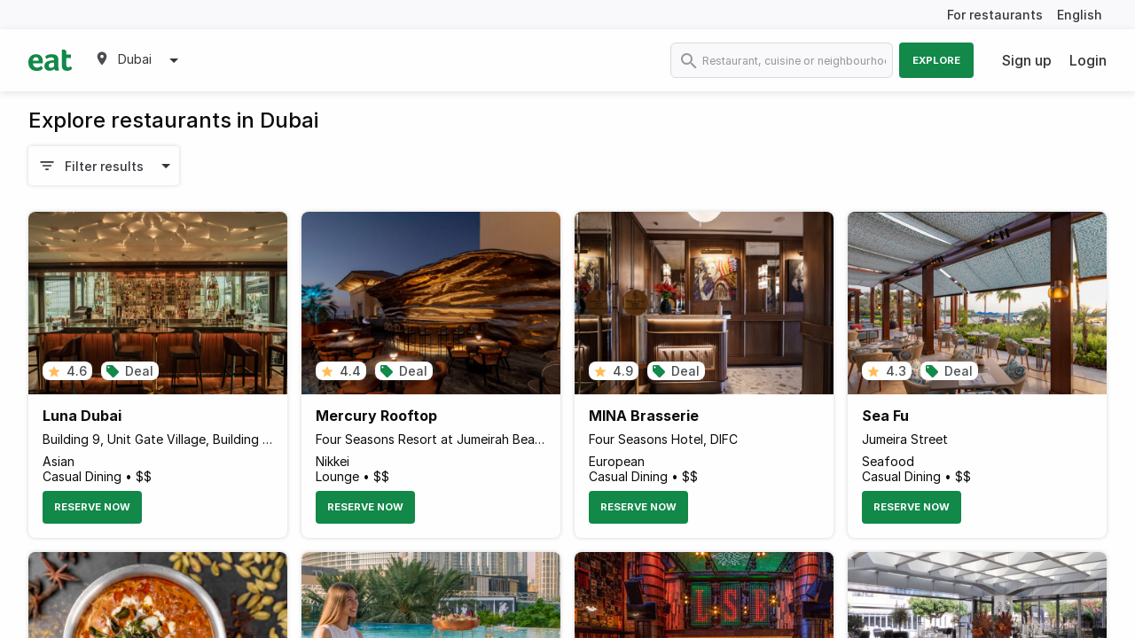

--- FILE ---
content_type: text/html; charset=utf-8
request_url: https://eatapp.co/dubai/restaurants
body_size: 17115
content:
<!DOCTYPE html>
<html lang="en" dir="ltr" >
  <head>
    
    

      <!-- Google Tag Manager -->
      <script>(function(w,d,s,l,i){w[l]=w[l]||[];w[l].push({'gtm.start':
      new Date().getTime(),event:'gtm.js'});var f=d.getElementsByTagName(s)[0],
      j=d.createElement(s),dl=l!='dataLayer'?'&l='+l:'';j.async=true;j.src=
      'https://www.googletagmanager.com/gtm.js?id='+i+dl;f.parentNode.insertBefore(j,f);
      })(window,document,'script','dataLayer','GTM-PZRRPL');</script>

       <!-- Google tag (gtag.js) -->
      <script async src="https://www.googletagmanager.com/gtag/js?id=G-HWRPRMHZ6W"></script>
      <script>
        window.dataLayer = window.dataLayer || [];
        function gtag(){dataLayer.push(arguments);}
        gtag('js', new Date());

        gtag('config', 'G-HWRPRMHZ6W');
      </script>
      <!-- End Google Tag Manager -->

    <meta charset="utf-8">
    <meta http-equiv="X-UA-Compatible" content="IE=edge">
    <!-- tick -->
    <meta name="viewport" content="width=device-width, initial-scale=1, maximum-scale=1.0, user-scalable=0, shrink-to-fit=no">

    <link rel="shortcut icon" href="/assets/favicon-e03fdbd61842662ccc39b8ec2151372e141a370780442f482299246646687aab.png">

    <title>Best Restaurants in Dubai • Eat App</title>
    <!-- tick -->
    <meta name="description" content="Best Restaurants in Dubai. Find top rated restaurants, menus, events and book your table in seconds.">

    <link href="https://rsms.me/inter/inter.css" rel="stylesheet">
    <link rel="stylesheet" href="/packs/css/basil-51666c4d.css" media="all" data-turbo-track="reload" />
    <script src="/packs/js/basil-43b753b2a2dbedd2b4cf.js" data-turbo-track="reload"></script>
    <script src="https://maps.googleapis.com/maps/api/js?key=AIzaSyB3DhzQQy5mpCZC-kHMvcBWcUo2JR8h2ug&amp;libraries=places,geometry&amp;callback=dispatchMapsEvent" async="async" defer="defer" data-turbo-eval="false"></script>
    <meta name="csrf-param" content="authenticity_token" />
<meta name="csrf-token" content="FnR68KYGjw7VeeEDs96rufTbetzc6wcgF5lWwYIpABYpaWyoRfcJufL3_6AH8rMwevRBPa2Lk7nz5tJSE9tdvw" />
    

    <!-- canonical - is the most representative url, the primary one that all duplicate pages reference back to -->
    <link rel="canonical" href="https://eatapp.co/dubai/restaurants" />
    <link rel="alternate" href="https://eatapp.co/ar/dubai/restaurants" hreflang="ar-ae" />
    <link rel="alternate" href="https://eatapp.co/dubai/restaurants" hreflang="en-ae" />
      <!-- robot - all search engines -->
      <meta name="robots" content="max-snippet:-1, max-image-preview:large, max-video-preview:-1" />
      <!-- spesific to google -->
      <meta name="googlebot" content="max-snippet:-1, max-image-preview:large, max-video-preview:-1" />

    <!-- Open Graph Data -->
    <meta property="og:type" content="restaurant" />
    <meta property="og:title" content="Best Restaurants in Dubai" />
    <meta property="og:description" content="Best Restaurants in Dubai. Find top rated restaurants, menus, events and book your table in seconds." />
    <meta property="og:url" content="" />
    <meta property="og:site_name" content="eat" />
    <meta property="og:image" content="https://ucarecdn.com/120c233a-2653-44f1-941b-8c374c7b917d/" />
    <meta property="og:image:secure_url" content="https://ucarecdn.com/120c233a-2653-44f1-941b-8c374c7b917d/" />
    <!-- Twitter Data -->
    <meta name="twitter:card" content="summary" />
    <meta name="twitter:description" content="Best Restaurants in Dubai. Find top rated restaurants, menus, events and book your table in seconds." />
    <meta name="twitter:title" content="Best Restaurants in Dubai" />
    <meta name="twitter:url" content="" />
    <meta name="twitter:image" content="https://ucarecdn.com/120c233a-2653-44f1-941b-8c374c7b917d/" />
    <meta name="facebook-domain-verification" content="87fsqiv73ybq6h1jihqp7rko2dzgxp">

    <!-- restaurant schema -->
    <script type="application/ld+json">
      null
    </script>

  </head>
  <body>
    <!-- Google Tag Manager (noscript) -->
    <noscript><iframe src="https://www.googletagmanager.com/ns.html?id=GTM-PZRRPL"
    height="0" width="0" style="display:none;visibility:hidden"></iframe></noscript>
    <!-- End Google Tag Manager (noscript) -->

    <div id="app-body" data-controller="shared--tracking" data-tracking-token="b42b751ce93396e788c0eee329921a2a" data-tracking-product="Basil" data-tracking-data="{}" data-customer-io-tracking-disabled="true">
        <header id='page-header'>
    <div class="top-header hide-for-small-only">
      <div class="grid-container">
        <div class="grid-x grid-margin-x">
          <div class="cell text-right translation">
            <a href='https://restaurant.eatapp.co/?utm_source=basil&utm_medium=b2c&utm_campaign=main-nav' target="_blank" data-action="click->shared--tracking#track" data-tracking-event="CTA Click" data-tracking-data="{&quot;Location&quot;:&quot;Header&quot;}">For restaurants</a>
            <span>
              <a href='https://eatapp.co/ar/dubai/restaurants' hreflang="ar" data-turbo="false" class="margin-right-0" onclick="return tracking.track('User Changes Language', { Language: 'ar' });" >
                English</a>
            </span>
          </div>
        </div>
      </div>
    </div>
  <div class="main-header ">
    <div class="grid-container">
      <div class="grid-x grid-margin-x">
        <div class="cell medium-4 large-5 small-12">
          <div class="logo-block">
            <a class="logo" href="https://eatapp.co/dubai">
              <img alt="Eat App" src="/packs/media/images/icons/basil/eat-logo-6eb926d1be8ab98f6e87314c2a9625cb.svg" />
</a>              <ul class="dropdown menu" data-dropdown-menu>
                <li>
                  <div class="active padding-0 region-selector">
                    <span><img class="map-marker" alt="map marker" src="/packs/media/images/icons/basil/map-marker-6cbe4dbb75699609faa94e24efdde425.svg" /></span>
                    <span class="current-region">Dubai</span>
                    <span><img class="caret-down" alt="caret down" src="/packs/media/images/icons/basil/caret-down-6a5a51cb4464b3562002ef1e77aec67b.svg" /></span>
                  </div>
                  <ul class="menu border-radius-sm box-shadow">
                      <li class="">
                        <a data-action="click-&gt;shared--tracking#track" data-tracking-event="Region Selected" data-tracking-data="{&quot;Region&quot;:&quot;Abu Dhabi&quot;}" href="https://eatapp.co/abu-dhabi">Abu Dhabi</a>
                      </li>
                      <li class="">
                        <a data-action="click-&gt;shared--tracking#track" data-tracking-event="Region Selected" data-tracking-data="{&quot;Region&quot;:&quot;Alabama&quot;}" href="https://eatapp.co/alabama">Alabama</a>
                      </li>
                      <li class="">
                        <a data-action="click-&gt;shared--tracking#track" data-tracking-event="Region Selected" data-tracking-data="{&quot;Region&quot;:&quot;Alaska&quot;}" href="https://eatapp.co/alaska">Alaska</a>
                      </li>
                      <li class="">
                        <a data-action="click-&gt;shared--tracking#track" data-tracking-event="Region Selected" data-tracking-data="{&quot;Region&quot;:&quot;Alexandria&quot;}" href="https://eatapp.co/alexandria">Alexandria</a>
                      </li>
                      <li class="">
                        <a data-action="click-&gt;shared--tracking#track" data-tracking-event="Region Selected" data-tracking-data="{&quot;Region&quot;:&quot;American Samoa&quot;}" href="https://eatapp.co/american-samoa">American Samoa</a>
                      </li>
                      <li class="">
                        <a data-action="click-&gt;shared--tracking#track" data-tracking-event="Region Selected" data-tracking-data="{&quot;Region&quot;:&quot;Amman&quot;}" href="https://eatapp.co/amman">Amman</a>
                      </li>
                      <li class="">
                        <a data-action="click-&gt;shared--tracking#track" data-tracking-event="Region Selected" data-tracking-data="{&quot;Region&quot;:&quot;Anguilla&quot;}" href="https://eatapp.co/anguilla">Anguilla</a>
                      </li>
                      <li class="">
                        <a data-action="click-&gt;shared--tracking#track" data-tracking-event="Region Selected" data-tracking-data="{&quot;Region&quot;:&quot;Arizona&quot;}" href="https://eatapp.co/arizona">Arizona</a>
                      </li>
                      <li class="">
                        <a data-action="click-&gt;shared--tracking#track" data-tracking-event="Region Selected" data-tracking-data="{&quot;Region&quot;:&quot;Arkansas&quot;}" href="https://eatapp.co/arkansas">Arkansas</a>
                      </li>
                      <li class="">
                        <a data-action="click-&gt;shared--tracking#track" data-tracking-event="Region Selected" data-tracking-data="{&quot;Region&quot;:&quot;Aruba&quot;}" href="https://eatapp.co/aruba">Aruba</a>
                      </li>
                      <li class="">
                        <a data-action="click-&gt;shared--tracking#track" data-tracking-event="Region Selected" data-tracking-data="{&quot;Region&quot;:&quot;Australia &quot;}" href="https://eatapp.co/australia">Australia </a>
                      </li>
                      <li class="">
                        <a data-action="click-&gt;shared--tracking#track" data-tracking-event="Region Selected" data-tracking-data="{&quot;Region&quot;:&quot;Bahrain&quot;}" href="https://eatapp.co/bahrain">Bahrain</a>
                      </li>
                      <li class="">
                        <a data-action="click-&gt;shared--tracking#track" data-tracking-event="Region Selected" data-tracking-data="{&quot;Region&quot;:&quot;Beirut&quot;}" href="https://eatapp.co/beirut">Beirut</a>
                      </li>
                      <li class="">
                        <a data-action="click-&gt;shared--tracking#track" data-tracking-event="Region Selected" data-tracking-data="{&quot;Region&quot;:&quot;Cairo&quot;}" href="https://eatapp.co/cairo">Cairo</a>
                      </li>
                      <li class="">
                        <a data-action="click-&gt;shared--tracking#track" data-tracking-event="Region Selected" data-tracking-data="{&quot;Region&quot;:&quot;California&quot;}" href="https://eatapp.co/california">California</a>
                      </li>
                      <li class="">
                        <a data-action="click-&gt;shared--tracking#track" data-tracking-event="Region Selected" data-tracking-data="{&quot;Region&quot;:&quot;Canada&quot;}" href="https://eatapp.co/canada">Canada</a>
                      </li>
                      <li class="">
                        <a data-action="click-&gt;shared--tracking#track" data-tracking-event="Region Selected" data-tracking-data="{&quot;Region&quot;:&quot;Colorado&quot;}" href="https://eatapp.co/colorado">Colorado</a>
                      </li>
                      <li class="">
                        <a data-action="click-&gt;shared--tracking#track" data-tracking-event="Region Selected" data-tracking-data="{&quot;Region&quot;:&quot;Connecticut&quot;}" href="https://eatapp.co/connecticut">Connecticut</a>
                      </li>
                      <li class="">
                        <a data-action="click-&gt;shared--tracking#track" data-tracking-event="Region Selected" data-tracking-data="{&quot;Region&quot;:&quot;Cyprus&quot;}" href="https://eatapp.co/cyprus">Cyprus</a>
                      </li>
                      <li class="">
                        <a data-action="click-&gt;shared--tracking#track" data-tracking-event="Region Selected" data-tracking-data="{&quot;Region&quot;:&quot;Delaware&quot;}" href="https://eatapp.co/delaware">Delaware</a>
                      </li>
                      <li class="">
                        <a data-action="click-&gt;shared--tracking#track" data-tracking-event="Region Selected" data-tracking-data="{&quot;Region&quot;:&quot;District of Columbia&quot;}" href="https://eatapp.co/district-of-columbia">District of Columbia</a>
                      </li>
                      <li class="">
                        <a data-action="click-&gt;shared--tracking#track" data-tracking-event="Region Selected" data-tracking-data="{&quot;Region&quot;:&quot;Doha&quot;}" href="https://eatapp.co/doha">Doha</a>
                      </li>
                      <li class="active">
                        <a data-action="click-&gt;shared--tracking#track" data-tracking-event="Region Selected" data-tracking-data="{&quot;Region&quot;:&quot;Dubai&quot;}" href="https://eatapp.co/dubai">Dubai</a>
                      </li>
                      <li class="">
                        <a data-action="click-&gt;shared--tracking#track" data-tracking-event="Region Selected" data-tracking-data="{&quot;Region&quot;:&quot;Eastern Province&quot;}" href="https://eatapp.co/eastern-province">Eastern Province</a>
                      </li>
                      <li class="">
                        <a data-action="click-&gt;shared--tracking#track" data-tracking-event="Region Selected" data-tracking-data="{&quot;Region&quot;:&quot;Florida&quot;}" href="https://eatapp.co/florida">Florida</a>
                      </li>
                      <li class="">
                        <a data-action="click-&gt;shared--tracking#track" data-tracking-event="Region Selected" data-tracking-data="{&quot;Region&quot;:&quot;Georgia&quot;}" href="https://eatapp.co/georgia">Georgia</a>
                      </li>
                      <li class="">
                        <a data-action="click-&gt;shared--tracking#track" data-tracking-event="Region Selected" data-tracking-data="{&quot;Region&quot;:&quot;Global&quot;}" href="https://eatapp.co/global">Global</a>
                      </li>
                      <li class="">
                        <a data-action="click-&gt;shared--tracking#track" data-tracking-event="Region Selected" data-tracking-data="{&quot;Region&quot;:&quot;Grand Cayman&quot;}" href="https://eatapp.co/grand-cayman">Grand Cayman</a>
                      </li>
                      <li class="">
                        <a data-action="click-&gt;shared--tracking#track" data-tracking-event="Region Selected" data-tracking-data="{&quot;Region&quot;:&quot;Greece&quot;}" href="https://eatapp.co/greece">Greece</a>
                      </li>
                      <li class="">
                        <a data-action="click-&gt;shared--tracking#track" data-tracking-event="Region Selected" data-tracking-data="{&quot;Region&quot;:&quot;Guam&quot;}" href="https://eatapp.co/guam">Guam</a>
                      </li>
                      <li class="">
                        <a data-action="click-&gt;shared--tracking#track" data-tracking-event="Region Selected" data-tracking-data="{&quot;Region&quot;:&quot;Hawaii&quot;}" href="https://eatapp.co/hawaii">Hawaii</a>
                      </li>
                      <li class="">
                        <a data-action="click-&gt;shared--tracking#track" data-tracking-event="Region Selected" data-tracking-data="{&quot;Region&quot;:&quot;Idaho&quot;}" href="https://eatapp.co/idaho">Idaho</a>
                      </li>
                      <li class="">
                        <a data-action="click-&gt;shared--tracking#track" data-tracking-event="Region Selected" data-tracking-data="{&quot;Region&quot;:&quot;Illinois&quot;}" href="https://eatapp.co/illinois">Illinois</a>
                      </li>
                      <li class="">
                        <a data-action="click-&gt;shared--tracking#track" data-tracking-event="Region Selected" data-tracking-data="{&quot;Region&quot;:&quot;India&quot;}" href="https://eatapp.co/india">India</a>
                      </li>
                      <li class="">
                        <a data-action="click-&gt;shared--tracking#track" data-tracking-event="Region Selected" data-tracking-data="{&quot;Region&quot;:&quot;Indiana&quot;}" href="https://eatapp.co/indiana">Indiana</a>
                      </li>
                      <li class="">
                        <a data-action="click-&gt;shared--tracking#track" data-tracking-event="Region Selected" data-tracking-data="{&quot;Region&quot;:&quot;Iowa&quot;}" href="https://eatapp.co/iowa">Iowa</a>
                      </li>
                      <li class="">
                        <a data-action="click-&gt;shared--tracking#track" data-tracking-event="Region Selected" data-tracking-data="{&quot;Region&quot;:&quot;Jamaica&quot;}" href="https://eatapp.co/jamaica">Jamaica</a>
                      </li>
                      <li class="">
                        <a data-action="click-&gt;shared--tracking#track" data-tracking-event="Region Selected" data-tracking-data="{&quot;Region&quot;:&quot;Jeddah&quot;}" href="https://eatapp.co/jeddah">Jeddah</a>
                      </li>
                      <li class="">
                        <a data-action="click-&gt;shared--tracking#track" data-tracking-event="Region Selected" data-tracking-data="{&quot;Region&quot;:&quot;Kansas&quot;}" href="https://eatapp.co/kansas">Kansas</a>
                      </li>
                      <li class="">
                        <a data-action="click-&gt;shared--tracking#track" data-tracking-event="Region Selected" data-tracking-data="{&quot;Region&quot;:&quot;Kentucky&quot;}" href="https://eatapp.co/kentucky">Kentucky</a>
                      </li>
                      <li class="">
                        <a data-action="click-&gt;shared--tracking#track" data-tracking-event="Region Selected" data-tracking-data="{&quot;Region&quot;:&quot;Kenya&quot;}" href="https://eatapp.co/kenya">Kenya</a>
                      </li>
                      <li class="">
                        <a data-action="click-&gt;shared--tracking#track" data-tracking-event="Region Selected" data-tracking-data="{&quot;Region&quot;:&quot;Kuwait&quot;}" href="https://eatapp.co/kuwait">Kuwait</a>
                      </li>
                      <li class="">
                        <a data-action="click-&gt;shared--tracking#track" data-tracking-event="Region Selected" data-tracking-data="{&quot;Region&quot;:&quot;Louisiana&quot;}" href="https://eatapp.co/louisiana">Louisiana</a>
                      </li>
                      <li class="">
                        <a data-action="click-&gt;shared--tracking#track" data-tracking-event="Region Selected" data-tracking-data="{&quot;Region&quot;:&quot;Maine&quot;}" href="https://eatapp.co/maine">Maine</a>
                      </li>
                      <li class="">
                        <a data-action="click-&gt;shared--tracking#track" data-tracking-event="Region Selected" data-tracking-data="{&quot;Region&quot;:&quot;Maldives&quot;}" href="https://eatapp.co/maldives">Maldives</a>
                      </li>
                      <li class="">
                        <a data-action="click-&gt;shared--tracking#track" data-tracking-event="Region Selected" data-tracking-data="{&quot;Region&quot;:&quot;Malta&quot;}" href="https://eatapp.co/malta">Malta</a>
                      </li>
                      <li class="">
                        <a data-action="click-&gt;shared--tracking#track" data-tracking-event="Region Selected" data-tracking-data="{&quot;Region&quot;:&quot;Maryland&quot;}" href="https://eatapp.co/maryland">Maryland</a>
                      </li>
                      <li class="">
                        <a data-action="click-&gt;shared--tracking#track" data-tracking-event="Region Selected" data-tracking-data="{&quot;Region&quot;:&quot;Massachusetts&quot;}" href="https://eatapp.co/massachusetts">Massachusetts</a>
                      </li>
                      <li class="">
                        <a data-action="click-&gt;shared--tracking#track" data-tracking-event="Region Selected" data-tracking-data="{&quot;Region&quot;:&quot;Mauritius&quot;}" href="https://eatapp.co/mauritius">Mauritius</a>
                      </li>
                      <li class="">
                        <a data-action="click-&gt;shared--tracking#track" data-tracking-event="Region Selected" data-tracking-data="{&quot;Region&quot;:&quot;Mexico&quot;}" href="https://eatapp.co/mexico">Mexico</a>
                      </li>
                      <li class="">
                        <a data-action="click-&gt;shared--tracking#track" data-tracking-event="Region Selected" data-tracking-data="{&quot;Region&quot;:&quot;Michigan&quot;}" href="https://eatapp.co/michigan">Michigan</a>
                      </li>
                      <li class="">
                        <a data-action="click-&gt;shared--tracking#track" data-tracking-event="Region Selected" data-tracking-data="{&quot;Region&quot;:&quot;Minnesota&quot;}" href="https://eatapp.co/minnesota">Minnesota</a>
                      </li>
                      <li class="">
                        <a data-action="click-&gt;shared--tracking#track" data-tracking-event="Region Selected" data-tracking-data="{&quot;Region&quot;:&quot;Mississippi&quot;}" href="https://eatapp.co/mississippi">Mississippi</a>
                      </li>
                      <li class="">
                        <a data-action="click-&gt;shared--tracking#track" data-tracking-event="Region Selected" data-tracking-data="{&quot;Region&quot;:&quot;Missouri&quot;}" href="https://eatapp.co/missouri">Missouri</a>
                      </li>
                      <li class="">
                        <a data-action="click-&gt;shared--tracking#track" data-tracking-event="Region Selected" data-tracking-data="{&quot;Region&quot;:&quot;Montana&quot;}" href="https://eatapp.co/montana">Montana</a>
                      </li>
                      <li class="">
                        <a data-action="click-&gt;shared--tracking#track" data-tracking-event="Region Selected" data-tracking-data="{&quot;Region&quot;:&quot;Muscat&quot;}" href="https://eatapp.co/muscat">Muscat</a>
                      </li>
                      <li class="">
                        <a data-action="click-&gt;shared--tracking#track" data-tracking-event="Region Selected" data-tracking-data="{&quot;Region&quot;:&quot;Nebraska&quot;}" href="https://eatapp.co/nebraska">Nebraska</a>
                      </li>
                      <li class="">
                        <a data-action="click-&gt;shared--tracking#track" data-tracking-event="Region Selected" data-tracking-data="{&quot;Region&quot;:&quot;Nevada&quot;}" href="https://eatapp.co/nevada">Nevada</a>
                      </li>
                      <li class="">
                        <a data-action="click-&gt;shared--tracking#track" data-tracking-event="Region Selected" data-tracking-data="{&quot;Region&quot;:&quot;New Hampshire&quot;}" href="https://eatapp.co/new-hampshire">New Hampshire</a>
                      </li>
                      <li class="">
                        <a data-action="click-&gt;shared--tracking#track" data-tracking-event="Region Selected" data-tracking-data="{&quot;Region&quot;:&quot;New Jersey&quot;}" href="https://eatapp.co/new-jersey">New Jersey</a>
                      </li>
                      <li class="">
                        <a data-action="click-&gt;shared--tracking#track" data-tracking-event="Region Selected" data-tracking-data="{&quot;Region&quot;:&quot;New Mexico&quot;}" href="https://eatapp.co/new-mexico">New Mexico</a>
                      </li>
                      <li class="">
                        <a data-action="click-&gt;shared--tracking#track" data-tracking-event="Region Selected" data-tracking-data="{&quot;Region&quot;:&quot;New York&quot;}" href="https://eatapp.co/new-york">New York</a>
                      </li>
                      <li class="">
                        <a data-action="click-&gt;shared--tracking#track" data-tracking-event="Region Selected" data-tracking-data="{&quot;Region&quot;:&quot;North Carolina&quot;}" href="https://eatapp.co/north-carolina">North Carolina</a>
                      </li>
                      <li class="">
                        <a data-action="click-&gt;shared--tracking#track" data-tracking-event="Region Selected" data-tracking-data="{&quot;Region&quot;:&quot;North Dakota&quot;}" href="https://eatapp.co/north-dakota">North Dakota</a>
                      </li>
                      <li class="">
                        <a data-action="click-&gt;shared--tracking#track" data-tracking-event="Region Selected" data-tracking-data="{&quot;Region&quot;:&quot;Northern Emirates&quot;}" href="https://eatapp.co/northern-emirates">Northern Emirates</a>
                      </li>
                      <li class="">
                        <a data-action="click-&gt;shared--tracking#track" data-tracking-event="Region Selected" data-tracking-data="{&quot;Region&quot;:&quot;Northern Mariana Islands&quot;}" href="https://eatapp.co/northern-mariana-islands">Northern Mariana Islands</a>
                      </li>
                      <li class="">
                        <a data-action="click-&gt;shared--tracking#track" data-tracking-event="Region Selected" data-tracking-data="{&quot;Region&quot;:&quot;Ohio&quot;}" href="https://eatapp.co/ohio">Ohio</a>
                      </li>
                      <li class="">
                        <a data-action="click-&gt;shared--tracking#track" data-tracking-event="Region Selected" data-tracking-data="{&quot;Region&quot;:&quot;Oklahoma&quot;}" href="https://eatapp.co/oklahoma">Oklahoma</a>
                      </li>
                      <li class="">
                        <a data-action="click-&gt;shared--tracking#track" data-tracking-event="Region Selected" data-tracking-data="{&quot;Region&quot;:&quot;Oregon&quot;}" href="https://eatapp.co/oregon">Oregon</a>
                      </li>
                      <li class="">
                        <a data-action="click-&gt;shared--tracking#track" data-tracking-event="Region Selected" data-tracking-data="{&quot;Region&quot;:&quot;Pennsylvania&quot;}" href="https://eatapp.co/pennsylvania">Pennsylvania</a>
                      </li>
                      <li class="">
                        <a data-action="click-&gt;shared--tracking#track" data-tracking-event="Region Selected" data-tracking-data="{&quot;Region&quot;:&quot;Puerto Rico&quot;}" href="https://eatapp.co/puerto-rico">Puerto Rico</a>
                      </li>
                      <li class="">
                        <a data-action="click-&gt;shared--tracking#track" data-tracking-event="Region Selected" data-tracking-data="{&quot;Region&quot;:&quot;Rhode Island&quot;}" href="https://eatapp.co/rhode-island">Rhode Island</a>
                      </li>
                      <li class="">
                        <a data-action="click-&gt;shared--tracking#track" data-tracking-event="Region Selected" data-tracking-data="{&quot;Region&quot;:&quot;Riyadh&quot;}" href="https://eatapp.co/riyadh">Riyadh</a>
                      </li>
                      <li class="">
                        <a data-action="click-&gt;shared--tracking#track" data-tracking-event="Region Selected" data-tracking-data="{&quot;Region&quot;:&quot;Singapore&quot;}" href="https://eatapp.co/singapore">Singapore</a>
                      </li>
                      <li class="">
                        <a data-action="click-&gt;shared--tracking#track" data-tracking-event="Region Selected" data-tracking-data="{&quot;Region&quot;:&quot;South Carolina&quot;}" href="https://eatapp.co/south-carolina">South Carolina</a>
                      </li>
                      <li class="">
                        <a data-action="click-&gt;shared--tracking#track" data-tracking-event="Region Selected" data-tracking-data="{&quot;Region&quot;:&quot;South Dakota&quot;}" href="https://eatapp.co/south-dakota">South Dakota</a>
                      </li>
                      <li class="">
                        <a data-action="click-&gt;shared--tracking#track" data-tracking-event="Region Selected" data-tracking-data="{&quot;Region&quot;:&quot;Sri Lanka&quot;}" href="https://eatapp.co/sri-lanka">Sri Lanka</a>
                      </li>
                      <li class="">
                        <a data-action="click-&gt;shared--tracking#track" data-tracking-event="Region Selected" data-tracking-data="{&quot;Region&quot;:&quot;Tennessee&quot;}" href="https://eatapp.co/tennessee">Tennessee</a>
                      </li>
                      <li class="">
                        <a data-action="click-&gt;shared--tracking#track" data-tracking-event="Region Selected" data-tracking-data="{&quot;Region&quot;:&quot;Texas&quot;}" href="https://eatapp.co/texas">Texas</a>
                      </li>
                      <li class="">
                        <a data-action="click-&gt;shared--tracking#track" data-tracking-event="Region Selected" data-tracking-data="{&quot;Region&quot;:&quot;United Kingdom &quot;}" href="https://eatapp.co/united-kingdom">United Kingdom </a>
                      </li>
                      <li class="">
                        <a data-action="click-&gt;shared--tracking#track" data-tracking-event="Region Selected" data-tracking-data="{&quot;Region&quot;:&quot;United States&quot;}" href="https://eatapp.co/united-states">United States</a>
                      </li>
                      <li class="">
                        <a data-action="click-&gt;shared--tracking#track" data-tracking-event="Region Selected" data-tracking-data="{&quot;Region&quot;:&quot;United States Minor Outlying Islands&quot;}" href="https://eatapp.co/united-states-minor-outlying-islands">United States Minor Outlying Islands</a>
                      </li>
                      <li class="">
                        <a data-action="click-&gt;shared--tracking#track" data-tracking-event="Region Selected" data-tracking-data="{&quot;Region&quot;:&quot;Utah&quot;}" href="https://eatapp.co/utah">Utah</a>
                      </li>
                      <li class="">
                        <a data-action="click-&gt;shared--tracking#track" data-tracking-event="Region Selected" data-tracking-data="{&quot;Region&quot;:&quot;Vermont&quot;}" href="https://eatapp.co/vermont">Vermont</a>
                      </li>
                      <li class="">
                        <a data-action="click-&gt;shared--tracking#track" data-tracking-event="Region Selected" data-tracking-data="{&quot;Region&quot;:&quot;Virginia&quot;}" href="https://eatapp.co/virginia">Virginia</a>
                      </li>
                      <li class="">
                        <a data-action="click-&gt;shared--tracking#track" data-tracking-event="Region Selected" data-tracking-data="{&quot;Region&quot;:&quot;Virgin Islands, U.S.&quot;}" href="https://eatapp.co/virgin-islands-u-s">Virgin Islands, U.S.</a>
                      </li>
                      <li class="">
                        <a data-action="click-&gt;shared--tracking#track" data-tracking-event="Region Selected" data-tracking-data="{&quot;Region&quot;:&quot;Washington&quot;}" href="https://eatapp.co/washington">Washington</a>
                      </li>
                      <li class="">
                        <a data-action="click-&gt;shared--tracking#track" data-tracking-event="Region Selected" data-tracking-data="{&quot;Region&quot;:&quot;West Virginia&quot;}" href="https://eatapp.co/west-virginia">West Virginia</a>
                      </li>
                      <li class="">
                        <a data-action="click-&gt;shared--tracking#track" data-tracking-event="Region Selected" data-tracking-data="{&quot;Region&quot;:&quot;Wisconsin&quot;}" href="https://eatapp.co/wisconsin">Wisconsin</a>
                      </li>
                      <li class="">
                        <a data-action="click-&gt;shared--tracking#track" data-tracking-event="Region Selected" data-tracking-data="{&quot;Region&quot;:&quot;Wyoming&quot;}" href="https://eatapp.co/wyoming">Wyoming</a>
                      </li>
                  </ul>
                </li>
              </ul>
          </div>
            <div id="search-bar" class="show-for-small-only" data-toggler=".search-bar-open">
              <form action="https://eatapp.co/dubai/search" accept-charset="UTF-8" method="get">
                <input id="search" placeholder="Restaurant, cuisine or neighbourhood" type="search" name="q[search_cont]" />
                <img class="inside-search-icon" alt="search icon" src="/packs/media/images/icons/basil/search-grey-d7c324d6e8d3ca5a98ec1ef34e73becb.svg" />
                <img class="outside-search-icon" alt="search icon" src="/packs/media/images/icons/basil/search-7ec52a389b0184fca0c469a85c660526.svg" />
</form>              <span id="search-icon" data-toggle="search-bar"></span>
            </div>
          <div class="mobile-menu show-for-small-only">
            <div class="menu-top-bar">
              <label for="menu" class="menu-icon" data-toggle="top-bar-menu"></label>
            </div>

            <div class="top-bar" id="top-bar-menu" data-toggler=".open">
              <div class="top-bar-left">
                <ul class="dropdown menu">
                  <li class="menu-text ">
                  <a class="logo" href="https://eatapp.co/dubai">
                    <img alt="Eat App" src="/packs/media/images/icons/basil/eat-logo-6eb926d1be8ab98f6e87314c2a9625cb.svg" />
</a>                  </li>
                      <li class="margin-top-2"><a href="/sign-up">Sign up</a></li>
                      <li><a data-toggle="login-in-modal">Login</a></li>
                    <li><a href='https://eatapp.co/ar/dubai/restaurants' hreflang="ar" data-turbo="false">English</a></li>
                </ul>
              </div>
            </div>
          </div>
        </div>

        <div class="cell medium-8 large-7 small-6 hide-for-small-only">
          <div class="grid-x grid-margin-x">
            <div class="cell top-bar-menu">
              <div class="top-bar">
                <div class="top-bar-right">
                    <form action="https://eatapp.co/dubai/search" accept-charset="UTF-8" method="get">
                      <ul class="menu">
                        <li>
                          <img class="search-icon" alt="search icon" src="/packs/media/images/icons/basil/search-grey-d7c324d6e8d3ca5a98ec1ef34e73becb.svg" />
                          <input class="border-radius-8 border-light" placeholder="Restaurant, cuisine or neighbourhood" type="search" name="q[search_cont]" id="q_search_cont" />
                        </li>
                        <li>
                          <button type="submit" class="button explore uppercase" data-action="click->shared--tracking#track" data-tracking-event="Search">Explore</button>
                        </li>
                      </ul>
</form>                </div>
                <div class="top-bar-right">
                    <ul class="login-area margin-0">
                        <li><a href="/sign-up">Sign up</a></li>
                        <li><a data-toggle="login-in-modal">Login</a></li>
                    </ul>
                </div>
              </div>
          </div>
        </div>
      </div>
    </div>
  </div>
</header>

      <div id="app-content">
        
        <div>
          <div class="body-container-general">
  <div class="grid-container margin-bottom-60">
    <h1 class="h2 medium margin-bottom-16">
      Explore restaurants in Dubai
    </h1>
    <div class="margin-bottom-16">
      <div id="search-filter"
     data-controller="basil--search-filters"
     data-target="basil--search-filters.searchFilters"
     data-action="click->basil--search-filters#searchFiltersClick"
     data-toggler=".is-open" style="display: flex;">
  <div id="search-filters-wrapper"
       data-target="basil--search-filters.filtersWrapper"
       data-action="click@window->basil--search-filters#onClickAway" >
    <div class="margin-bottom-sm-md">
      <div class="cell filter-button-pills-wrapper">
        <button type="button" class="button filters-toggle hollow float-left margin-right-3" data-toggle="search-filter">
          <img alt="filters" class="filter-icon" src="/packs/media/images/icons/regular/filter-0abeb142828e346064a6cb3b0bf91f1f.svg" />
          <span class="button-text">Filter results</span>
          <img alt="arrow" class="arrow" src="/packs/media/images/icons/regular/arrow_drop_down-6a5a51cb4464b3562002ef1e77aec67b.svg" />
        </button>
        <div class="pills-wrapper" data-target="basil--search-filters.selectedFilters"></div>
      </div>
    </div>

    <div id="filters" class="filters-box padding-3">
      <form action="https://eatapp.co/dubai/restaurants" accept-charset="UTF-8" data-remote="true" method="get">
        <div class="text-right font14 padding-bottom-2">
          <a data-action="click-&gt;basil--search-filters#clearAll" href="https://eatapp.co/dubai/restaurants">Clear all filters</a>
        </div>
        <div class="grid-x grid-margin-x medium-up-5 small-up-1">

    <div class="cell">
      <h6>Neighborhoods</h6>
      <div class="options">
          <label class="checkbox-label">
            Al Barsha 1
            <input type="checkbox" name="q[neighborhood_id_in][]" value="f8f11bb2-3fac-4c7e-b39a-2a83ebac542a"  data-target="basil--search-filters.filter" data-label="Al Barsha 1" data-id="f8f11bb2-3fac-4c7e-b39a-2a83ebac542a">
            <span class="checkmark"></span>
          </label>
          <label class="checkbox-label">
            Al Garhoud
            <input type="checkbox" name="q[neighborhood_id_in][]" value="ac41cfcf-cb2f-4ce0-80cb-cde6b31ce11b"  data-target="basil--search-filters.filter" data-label="Al Garhoud" data-id="ac41cfcf-cb2f-4ce0-80cb-cde6b31ce11b">
            <span class="checkmark"></span>
          </label>
          <label class="checkbox-label">
            Al Karama
            <input type="checkbox" name="q[neighborhood_id_in][]" value="08485897-def3-47d1-ad20-f982c71f77b6"  data-target="basil--search-filters.filter" data-label="Al Karama" data-id="08485897-def3-47d1-ad20-f982c71f77b6">
            <span class="checkmark"></span>
          </label>
          <label class="checkbox-label">
            Al Seef
            <input type="checkbox" name="q[neighborhood_id_in][]" value="b8cb772e-d188-4670-aaaf-73eb47ff9266"  data-target="basil--search-filters.filter" data-label="Al Seef" data-id="b8cb772e-d188-4670-aaaf-73eb47ff9266">
            <span class="checkmark"></span>
          </label>
          <label class="checkbox-label">
            Al Wasl
            <input type="checkbox" name="q[neighborhood_id_in][]" value="401887ab-53b9-446b-8084-327e08779723"  data-target="basil--search-filters.filter" data-label="Al Wasl" data-id="401887ab-53b9-446b-8084-327e08779723">
            <span class="checkmark"></span>
          </label>
            </div><div id="more-neighborhoods" class="options hide" data-toggler=".hide">
          <label class="checkbox-label">
            Arabian Ranches
            <input type="checkbox" name="q[neighborhood_id_in][]" value="329537b5-69f4-4ebc-b174-d93761a94d8c"  data-target="basil--search-filters.filter" data-label="Arabian Ranches" data-id="329537b5-69f4-4ebc-b174-d93761a94d8c">
            <span class="checkmark"></span>
          </label>
          <label class="checkbox-label">
            Barsha Heights
            <input type="checkbox" name="q[neighborhood_id_in][]" value="2b3fc4e1-f591-443c-b12d-01dd4dafe92c"  data-target="basil--search-filters.filter" data-label="Barsha Heights" data-id="2b3fc4e1-f591-443c-b12d-01dd4dafe92c">
            <span class="checkmark"></span>
          </label>
          <label class="checkbox-label">
            Bluewaters Island
            <input type="checkbox" name="q[neighborhood_id_in][]" value="89979183-5fe2-4ce2-b1b4-8e8706e7bffb"  data-target="basil--search-filters.filter" data-label="Bluewaters Island" data-id="89979183-5fe2-4ce2-b1b4-8e8706e7bffb">
            <span class="checkmark"></span>
          </label>
          <label class="checkbox-label">
            Bur Dubai
            <input type="checkbox" name="q[neighborhood_id_in][]" value="1655fa33-65d2-480e-b6bb-12fecb29a0bc"  data-target="basil--search-filters.filter" data-label="Bur Dubai" data-id="1655fa33-65d2-480e-b6bb-12fecb29a0bc">
            <span class="checkmark"></span>
          </label>
          <label class="checkbox-label">
            Business Bay
            <input type="checkbox" name="q[neighborhood_id_in][]" value="e36e0df9-31a9-4eef-921d-e8b5ee616d18"  data-target="basil--search-filters.filter" data-label="Business Bay" data-id="e36e0df9-31a9-4eef-921d-e8b5ee616d18">
            <span class="checkmark"></span>
          </label>
          <label class="checkbox-label">
            D1
            <input type="checkbox" name="q[neighborhood_id_in][]" value="a7ce9793-c417-42fc-8184-b810d4b4e803"  data-target="basil--search-filters.filter" data-label="D1" data-id="a7ce9793-c417-42fc-8184-b810d4b4e803">
            <span class="checkmark"></span>
          </label>
          <label class="checkbox-label">
            Deira
            <input type="checkbox" name="q[neighborhood_id_in][]" value="2d515bee-07ae-4991-80fc-2a4d881d5328"  data-target="basil--search-filters.filter" data-label="Deira" data-id="2d515bee-07ae-4991-80fc-2a4d881d5328">
            <span class="checkmark"></span>
          </label>
          <label class="checkbox-label">
            Desert Restaurant - Al Faqaa Area, Al Ain Road
            <input type="checkbox" name="q[neighborhood_id_in][]" value="246e86be-ed00-4c2f-b56a-a2d9300551fc"  data-target="basil--search-filters.filter" data-label="Desert Restaurant - Al Faqaa Area, Al Ain Road" data-id="246e86be-ed00-4c2f-b56a-a2d9300551fc">
            <span class="checkmark"></span>
          </label>
          <label class="checkbox-label">
            DIFC
            <input type="checkbox" name="q[neighborhood_id_in][]" value="61d6ba18-97d3-4622-8509-548d1b86e762"  data-target="basil--search-filters.filter" data-label="DIFC" data-id="61d6ba18-97d3-4622-8509-548d1b86e762">
            <span class="checkmark"></span>
          </label>
          <label class="checkbox-label">
            Downtown Dubai
            <input type="checkbox" name="q[neighborhood_id_in][]" value="1cd836cb-e7fa-4e57-bfd3-12aee1aef320"  data-target="basil--search-filters.filter" data-label="Downtown Dubai" data-id="1cd836cb-e7fa-4e57-bfd3-12aee1aef320">
            <span class="checkmark"></span>
          </label>
          <label class="checkbox-label">
            Dubai
            <input type="checkbox" name="q[neighborhood_id_in][]" value="47e44e44-2130-4cd6-9231-842f1c03ffc2"  data-target="basil--search-filters.filter" data-label="Dubai" data-id="47e44e44-2130-4cd6-9231-842f1c03ffc2">
            <span class="checkmark"></span>
          </label>
          <label class="checkbox-label">
            Dubai Creek
            <input type="checkbox" name="q[neighborhood_id_in][]" value="671b3695-0fb6-4338-a65b-bcf02dab88fc"  data-target="basil--search-filters.filter" data-label="Dubai Creek" data-id="671b3695-0fb6-4338-a65b-bcf02dab88fc">
            <span class="checkmark"></span>
          </label>
          <label class="checkbox-label">
            Dubai Creek Harbour
            <input type="checkbox" name="q[neighborhood_id_in][]" value="0997c3d5-eeb7-4fb2-8688-292a3b228cbe"  data-target="basil--search-filters.filter" data-label="Dubai Creek Harbour" data-id="0997c3d5-eeb7-4fb2-8688-292a3b228cbe">
            <span class="checkmark"></span>
          </label>
          <label class="checkbox-label">
            Dubai Design District
            <input type="checkbox" name="q[neighborhood_id_in][]" value="c46d0690-9fc8-4689-a5ae-06fc2bcab5ba"  data-target="basil--search-filters.filter" data-label="Dubai Design District" data-id="c46d0690-9fc8-4689-a5ae-06fc2bcab5ba">
            <span class="checkmark"></span>
          </label>
          <label class="checkbox-label">
            Dubai Marina
            <input type="checkbox" name="q[neighborhood_id_in][]" value="2e47bebe-692b-4885-abd8-423eaaf24b07"  data-target="basil--search-filters.filter" data-label="Dubai Marina" data-id="2e47bebe-692b-4885-abd8-423eaaf24b07">
            <span class="checkmark"></span>
          </label>
          <label class="checkbox-label">
            Dubai Media City
            <input type="checkbox" name="q[neighborhood_id_in][]" value="b6a24448-c9e7-4320-aa43-502db4afbe8c"  data-target="basil--search-filters.filter" data-label="Dubai Media City" data-id="b6a24448-c9e7-4320-aa43-502db4afbe8c">
            <span class="checkmark"></span>
          </label>
          <label class="checkbox-label">
            Dubai Opera Plaza, Downtown Dubai
            <input type="checkbox" name="q[neighborhood_id_in][]" value="0e29da36-584b-43e4-9797-e22b50190389"  data-target="basil--search-filters.filter" data-label="Dubai Opera Plaza, Downtown Dubai" data-id="0e29da36-584b-43e4-9797-e22b50190389">
            <span class="checkmark"></span>
          </label>
          <label class="checkbox-label">
            Emirates Hills
            <input type="checkbox" name="q[neighborhood_id_in][]" value="406381fa-0470-44d9-91f7-29ad8aa4d849"  data-target="basil--search-filters.filter" data-label="Emirates Hills" data-id="406381fa-0470-44d9-91f7-29ad8aa4d849">
            <span class="checkmark"></span>
          </label>
          <label class="checkbox-label">
            Expo City
            <input type="checkbox" name="q[neighborhood_id_in][]" value="e419ae73-4d65-40b7-9c46-db0f672cfa3c"  data-target="basil--search-filters.filter" data-label="Expo City" data-id="e419ae73-4d65-40b7-9c46-db0f672cfa3c">
            <span class="checkmark"></span>
          </label>
          <label class="checkbox-label">
            Four Seasons DIFC
            <input type="checkbox" name="q[neighborhood_id_in][]" value="9d540b12-7ea0-4882-9a43-b992c75447c7"  data-target="basil--search-filters.filter" data-label="Four Seasons DIFC" data-id="9d540b12-7ea0-4882-9a43-b992c75447c7">
            <span class="checkmark"></span>
          </label>
          <label class="checkbox-label">
            Four Seasons Jumeirah Beach
            <input type="checkbox" name="q[neighborhood_id_in][]" value="71d78044-d3c0-43ad-8f9f-12365e8acf08"  data-target="basil--search-filters.filter" data-label="Four Seasons Jumeirah Beach" data-id="71d78044-d3c0-43ad-8f9f-12365e8acf08">
            <span class="checkmark"></span>
          </label>
          <label class="checkbox-label">
            Habtoor City
            <input type="checkbox" name="q[neighborhood_id_in][]" value="4d12b656-f934-4068-af64-bef31fd8e595"  data-target="basil--search-filters.filter" data-label="Habtoor City" data-id="4d12b656-f934-4068-af64-bef31fd8e595">
            <span class="checkmark"></span>
          </label>
          <label class="checkbox-label">
            IBIS HOTEL
            <input type="checkbox" name="q[neighborhood_id_in][]" value="87f07e5d-b10d-4947-a004-adb5751445bf"  data-target="basil--search-filters.filter" data-label="IBIS HOTEL" data-id="87f07e5d-b10d-4947-a004-adb5751445bf">
            <span class="checkmark"></span>
          </label>
          <label class="checkbox-label">
            Jebel Ali
            <input type="checkbox" name="q[neighborhood_id_in][]" value="1abba582-f64f-4c86-9b2d-d93f141237b7"  data-target="basil--search-filters.filter" data-label="Jebel Ali" data-id="1abba582-f64f-4c86-9b2d-d93f141237b7">
            <span class="checkmark"></span>
          </label>
          <label class="checkbox-label">
            Jebel Ali Village
            <input type="checkbox" name="q[neighborhood_id_in][]" value="35eac1af-18fe-445e-97b9-cf1876ff5883"  data-target="basil--search-filters.filter" data-label="Jebel Ali Village" data-id="35eac1af-18fe-445e-97b9-cf1876ff5883">
            <span class="checkmark"></span>
          </label>
          <label class="checkbox-label">
            Jumeirah 1
            <input type="checkbox" name="q[neighborhood_id_in][]" value="a07fa0dd-0f7c-4e27-a270-c02c9e2bd5d7"  data-target="basil--search-filters.filter" data-label="Jumeirah 1" data-id="a07fa0dd-0f7c-4e27-a270-c02c9e2bd5d7">
            <span class="checkmark"></span>
          </label>
          <label class="checkbox-label">
            Jumeirah 2
            <input type="checkbox" name="q[neighborhood_id_in][]" value="de69aa70-fc2a-453d-8b44-261885ccaccf"  data-target="basil--search-filters.filter" data-label="Jumeirah 2" data-id="de69aa70-fc2a-453d-8b44-261885ccaccf">
            <span class="checkmark"></span>
          </label>
          <label class="checkbox-label">
            Jumeirah 3
            <input type="checkbox" name="q[neighborhood_id_in][]" value="6cd4700e-10ff-4a80-82e5-680e7ac97467"  data-target="basil--search-filters.filter" data-label="Jumeirah 3" data-id="6cd4700e-10ff-4a80-82e5-680e7ac97467">
            <span class="checkmark"></span>
          </label>
          <label class="checkbox-label">
            Jumeirah Beach Residence (JBR)
            <input type="checkbox" name="q[neighborhood_id_in][]" value="85919d61-ecfb-45a7-b0d1-7482649da4d8"  data-target="basil--search-filters.filter" data-label="Jumeirah Beach Residence (JBR)" data-id="85919d61-ecfb-45a7-b0d1-7482649da4d8">
            <span class="checkmark"></span>
          </label>
          <label class="checkbox-label">
            Jumeirah Heights
            <input type="checkbox" name="q[neighborhood_id_in][]" value="52ab1901-8f18-4247-a7de-1491cef7b9ee"  data-target="basil--search-filters.filter" data-label="Jumeirah Heights" data-id="52ab1901-8f18-4247-a7de-1491cef7b9ee">
            <span class="checkmark"></span>
          </label>
          <label class="checkbox-label">
            Jumeirah Lake Towers (JLT)
            <input type="checkbox" name="q[neighborhood_id_in][]" value="0848e5f8-9e22-46bc-80ed-1aaf428357a9"  data-target="basil--search-filters.filter" data-label="Jumeirah Lake Towers (JLT)" data-id="0848e5f8-9e22-46bc-80ed-1aaf428357a9">
            <span class="checkmark"></span>
          </label>
          <label class="checkbox-label">
            Meydan
            <input type="checkbox" name="q[neighborhood_id_in][]" value="e3b4792b-8981-41ae-888c-796df75a44d3"  data-target="basil--search-filters.filter" data-label="Meydan" data-id="e3b4792b-8981-41ae-888c-796df75a44d3">
            <span class="checkmark"></span>
          </label>
          <label class="checkbox-label">
            Mirdif
            <input type="checkbox" name="q[neighborhood_id_in][]" value="317548b8-77bf-465c-b555-42ddc68d729f"  data-target="basil--search-filters.filter" data-label="Mirdif" data-id="317548b8-77bf-465c-b555-42ddc68d729f">
            <span class="checkmark"></span>
          </label>
          <label class="checkbox-label">
            Nad Al Sheba
            <input type="checkbox" name="q[neighborhood_id_in][]" value="6581cc88-0e37-4186-9ab7-2e0751b810f4"  data-target="basil--search-filters.filter" data-label="Nad Al Sheba" data-id="6581cc88-0e37-4186-9ab7-2e0751b810f4">
            <span class="checkmark"></span>
          </label>
          <label class="checkbox-label">
            Oud Metha
            <input type="checkbox" name="q[neighborhood_id_in][]" value="a585caa4-fc78-43fa-a291-ae8c0d6f2365"  data-target="basil--search-filters.filter" data-label="Oud Metha" data-id="a585caa4-fc78-43fa-a291-ae8c0d6f2365">
            <span class="checkmark"></span>
          </label>
          <label class="checkbox-label">
            Palm Jumeirah
            <input type="checkbox" name="q[neighborhood_id_in][]" value="4d1ffcb4-436c-4d5a-acb2-2d253ca3edcc"  data-target="basil--search-filters.filter" data-label="Palm Jumeirah" data-id="4d1ffcb4-436c-4d5a-acb2-2d253ca3edcc">
            <span class="checkmark"></span>
          </label>
          <label class="checkbox-label">
            Ras Al Khor
            <input type="checkbox" name="q[neighborhood_id_in][]" value="f8581e58-1eb8-4f97-8b9d-40037edbcb8a"  data-target="basil--search-filters.filter" data-label="Ras Al Khor" data-id="f8581e58-1eb8-4f97-8b9d-40037edbcb8a">
            <span class="checkmark"></span>
          </label>
          <label class="checkbox-label">
            The Beach, JBR
            <input type="checkbox" name="q[neighborhood_id_in][]" value="d59d21d9-7fa1-4e88-9d49-dd32a50a444a"  data-target="basil--search-filters.filter" data-label="The Beach, JBR" data-id="d59d21d9-7fa1-4e88-9d49-dd32a50a444a">
            <span class="checkmark"></span>
          </label>
          <label class="checkbox-label">
            Trade Centre Area
            <input type="checkbox" name="q[neighborhood_id_in][]" value="67903ea9-d882-4bca-a646-40b3f2e5ceb0"  data-target="basil--search-filters.filter" data-label="Trade Centre Area" data-id="67903ea9-d882-4bca-a646-40b3f2e5ceb0">
            <span class="checkmark"></span>
          </label>
          <label class="checkbox-label">
            Wafi City
            <input type="checkbox" name="q[neighborhood_id_in][]" value="d6432055-d876-424b-b69e-24576276503c"  data-target="basil--search-filters.filter" data-label="Wafi City" data-id="d6432055-d876-424b-b69e-24576276503c">
            <span class="checkmark"></span>
          </label>
          <label class="checkbox-label">
            Warsan 2
            <input type="checkbox" name="q[neighborhood_id_in][]" value="8d6daff0-d630-4ca4-aca0-93c8119c5092"  data-target="basil--search-filters.filter" data-label="Warsan 2" data-id="8d6daff0-d630-4ca4-aca0-93c8119c5092">
            <span class="checkmark"></span>
          </label>
      </div>
      <button id="more-neighborhoods-toggle" type="button" class="font13 margin-y-3 see-more" data-toggler=".is-open" data-toggle="more-neighborhoods more-neighborhoods-toggle">
        <span class="more">See more</span>
        <span class="less">See less</span>
      </button>
    </div>

    <div class="cell">
      <h6>Cuisines</h6>
      <div class="options">
          <label class="checkbox-label">
            African
            <input type="checkbox" name="q[cuisine_id_in][]" value="7064cc59-b143-448c-8b93-4f66aeceadd8"  data-target="basil--search-filters.filter" data-label="African" data-id="7064cc59-b143-448c-8b93-4f66aeceadd8">
            <span class="checkmark"></span>
          </label>
          <label class="checkbox-label">
            Afternoon Tea
            <input type="checkbox" name="q[cuisine_id_in][]" value="4b198362-60b5-468b-9f00-7cd1453687d5"  data-target="basil--search-filters.filter" data-label="Afternoon Tea" data-id="4b198362-60b5-468b-9f00-7cd1453687d5">
            <span class="checkmark"></span>
          </label>
          <label class="checkbox-label">
            American
            <input type="checkbox" name="q[cuisine_id_in][]" value="aea7fed2-11ac-4a7f-9745-11710ad764a8"  data-target="basil--search-filters.filter" data-label="American" data-id="aea7fed2-11ac-4a7f-9745-11710ad764a8">
            <span class="checkmark"></span>
          </label>
          <label class="checkbox-label">
            Argentine
            <input type="checkbox" name="q[cuisine_id_in][]" value="011c51f8-5d58-4ec2-884c-084f0f86b9be"  data-target="basil--search-filters.filter" data-label="Argentine" data-id="011c51f8-5d58-4ec2-884c-084f0f86b9be">
            <span class="checkmark"></span>
          </label>
          <label class="checkbox-label">
            Asian
            <input type="checkbox" name="q[cuisine_id_in][]" value="ff8384b6-f8ec-47a8-9de2-e7e018fb69af"  data-target="basil--search-filters.filter" data-label="Asian" data-id="ff8384b6-f8ec-47a8-9de2-e7e018fb69af">
            <span class="checkmark"></span>
          </label>
            </div><div id="more-cuisines" class="options hide" data-toggler=".hide">
          <label class="checkbox-label">
            Australian
            <input type="checkbox" name="q[cuisine_id_in][]" value="544852b2-b3c5-46de-a150-c7fe205753b7"  data-target="basil--search-filters.filter" data-label="Australian" data-id="544852b2-b3c5-46de-a150-c7fe205753b7">
            <span class="checkmark"></span>
          </label>
          <label class="checkbox-label">
            Balinese Traditional
            <input type="checkbox" name="q[cuisine_id_in][]" value="915b47b4-6b66-4e42-951a-7facb4fdcfec"  data-target="basil--search-filters.filter" data-label="Balinese Traditional" data-id="915b47b4-6b66-4e42-951a-7facb4fdcfec">
            <span class="checkmark"></span>
          </label>
          <label class="checkbox-label">
            Bar
            <input type="checkbox" name="q[cuisine_id_in][]" value="353ccba9-6ac2-46d3-963b-4f5406b675bc"  data-target="basil--search-filters.filter" data-label="Bar" data-id="353ccba9-6ac2-46d3-963b-4f5406b675bc">
            <span class="checkmark"></span>
          </label>
          <label class="checkbox-label">
            Barbecue
            <input type="checkbox" name="q[cuisine_id_in][]" value="e6903bdd-25a6-4e1f-be51-6fed18a33557"  data-target="basil--search-filters.filter" data-label="Barbecue" data-id="e6903bdd-25a6-4e1f-be51-6fed18a33557">
            <span class="checkmark"></span>
          </label>
          <label class="checkbox-label">
            Belgian
            <input type="checkbox" name="q[cuisine_id_in][]" value="21e019d1-55b0-48e9-8fe7-dd5ca6957bb4"  data-target="basil--search-filters.filter" data-label="Belgian" data-id="21e019d1-55b0-48e9-8fe7-dd5ca6957bb4">
            <span class="checkmark"></span>
          </label>
          <label class="checkbox-label">
            Bistro
            <input type="checkbox" name="q[cuisine_id_in][]" value="356babb9-f4c2-4369-8615-a0d90d2d4fae"  data-target="basil--search-filters.filter" data-label="Bistro" data-id="356babb9-f4c2-4369-8615-a0d90d2d4fae">
            <span class="checkmark"></span>
          </label>
          <label class="checkbox-label">
            Brazilian
            <input type="checkbox" name="q[cuisine_id_in][]" value="11c741bb-cbca-4419-b86d-9940d93c45e4"  data-target="basil--search-filters.filter" data-label="Brazilian" data-id="11c741bb-cbca-4419-b86d-9940d93c45e4">
            <span class="checkmark"></span>
          </label>
          <label class="checkbox-label">
            British
            <input type="checkbox" name="q[cuisine_id_in][]" value="6180d8e6-73b0-4fb3-9d6a-99bc63ed8766"  data-target="basil--search-filters.filter" data-label="British" data-id="6180d8e6-73b0-4fb3-9d6a-99bc63ed8766">
            <span class="checkmark"></span>
          </label>
          <label class="checkbox-label">
            Burgers
            <input type="checkbox" name="q[cuisine_id_in][]" value="f75a2c7c-f619-491f-95e9-9513eb757cfd"  data-target="basil--search-filters.filter" data-label="Burgers" data-id="f75a2c7c-f619-491f-95e9-9513eb757cfd">
            <span class="checkmark"></span>
          </label>
          <label class="checkbox-label">
            Californian
            <input type="checkbox" name="q[cuisine_id_in][]" value="b9dec4d5-6bcb-4eb7-8e66-35e793dd3091"  data-target="basil--search-filters.filter" data-label="Californian" data-id="b9dec4d5-6bcb-4eb7-8e66-35e793dd3091">
            <span class="checkmark"></span>
          </label>
          <label class="checkbox-label">
            Chinese
            <input type="checkbox" name="q[cuisine_id_in][]" value="0a3c1811-6071-46f7-805e-0af42c0f9666"  data-target="basil--search-filters.filter" data-label="Chinese" data-id="0a3c1811-6071-46f7-805e-0af42c0f9666">
            <span class="checkmark"></span>
          </label>
          <label class="checkbox-label">
            Contemporary
            <input type="checkbox" name="q[cuisine_id_in][]" value="26181595-947d-4803-a0aa-8954fcba1791"  data-target="basil--search-filters.filter" data-label="Contemporary" data-id="26181595-947d-4803-a0aa-8954fcba1791">
            <span class="checkmark"></span>
          </label>
          <label class="checkbox-label">
            Contemporary American
            <input type="checkbox" name="q[cuisine_id_in][]" value="9d9edc72-7db2-467e-b8e8-b1583c7fb66b"  data-target="basil--search-filters.filter" data-label="Contemporary American" data-id="9d9edc72-7db2-467e-b8e8-b1583c7fb66b">
            <span class="checkmark"></span>
          </label>
          <label class="checkbox-label">
            Contemporary Asian
            <input type="checkbox" name="q[cuisine_id_in][]" value="5f0a0e55-2de3-4481-8658-c6d32a365757"  data-target="basil--search-filters.filter" data-label="Contemporary Asian" data-id="5f0a0e55-2de3-4481-8658-c6d32a365757">
            <span class="checkmark"></span>
          </label>
          <label class="checkbox-label">
            Contemporary European
            <input type="checkbox" name="q[cuisine_id_in][]" value="8c90fb07-9221-45d2-9a00-4518e635c4f8"  data-target="basil--search-filters.filter" data-label="Contemporary European" data-id="8c90fb07-9221-45d2-9a00-4518e635c4f8">
            <span class="checkmark"></span>
          </label>
          <label class="checkbox-label">
            Contemporary French
            <input type="checkbox" name="q[cuisine_id_in][]" value="8c50c2d8-a797-4694-ab86-a486b2ec75ff"  data-target="basil--search-filters.filter" data-label="Contemporary French" data-id="8c50c2d8-a797-4694-ab86-a486b2ec75ff">
            <span class="checkmark"></span>
          </label>
          <label class="checkbox-label">
            Contemporary Indian
            <input type="checkbox" name="q[cuisine_id_in][]" value="806d9190-ddc2-4cfa-894a-45078ded6406"  data-target="basil--search-filters.filter" data-label="Contemporary Indian" data-id="806d9190-ddc2-4cfa-894a-45078ded6406">
            <span class="checkmark"></span>
          </label>
          <label class="checkbox-label">
            Contemporary Italian
            <input type="checkbox" name="q[cuisine_id_in][]" value="3ce143be-1a62-4823-90e1-a31809e7dd3c"  data-target="basil--search-filters.filter" data-label="Contemporary Italian" data-id="3ce143be-1a62-4823-90e1-a31809e7dd3c">
            <span class="checkmark"></span>
          </label>
          <label class="checkbox-label">
            Contemporary Japanese
            <input type="checkbox" name="q[cuisine_id_in][]" value="9fbf289e-436d-4688-b4e9-24f8c23f8fc6"  data-target="basil--search-filters.filter" data-label="Contemporary Japanese" data-id="9fbf289e-436d-4688-b4e9-24f8c23f8fc6">
            <span class="checkmark"></span>
          </label>
          <label class="checkbox-label">
            Contemporary Mexican
            <input type="checkbox" name="q[cuisine_id_in][]" value="690b97e6-9b18-42ad-a04f-8f2571373efb"  data-target="basil--search-filters.filter" data-label="Contemporary Mexican" data-id="690b97e6-9b18-42ad-a04f-8f2571373efb">
            <span class="checkmark"></span>
          </label>
          <label class="checkbox-label">
            Continental
            <input type="checkbox" name="q[cuisine_id_in][]" value="aea9261e-c2d9-4953-a20e-0e50028b98ab"  data-target="basil--search-filters.filter" data-label="Continental" data-id="aea9261e-c2d9-4953-a20e-0e50028b98ab">
            <span class="checkmark"></span>
          </label>
          <label class="checkbox-label">
            Cuban
            <input type="checkbox" name="q[cuisine_id_in][]" value="d73275a9-1e8a-4a2e-b5e4-267ded2c5199"  data-target="basil--search-filters.filter" data-label="Cuban" data-id="d73275a9-1e8a-4a2e-b5e4-267ded2c5199">
            <span class="checkmark"></span>
          </label>
          <label class="checkbox-label">
            Dim Sum
            <input type="checkbox" name="q[cuisine_id_in][]" value="7a52199d-f28f-43a4-bf3b-b8b956e11076"  data-target="basil--search-filters.filter" data-label="Dim Sum" data-id="7a52199d-f28f-43a4-bf3b-b8b956e11076">
            <span class="checkmark"></span>
          </label>
          <label class="checkbox-label">
            European
            <input type="checkbox" name="q[cuisine_id_in][]" value="36dfc2dc-728f-4c98-9f70-1351298392bd"  data-target="basil--search-filters.filter" data-label="European" data-id="36dfc2dc-728f-4c98-9f70-1351298392bd">
            <span class="checkmark"></span>
          </label>
          <label class="checkbox-label">
            Filipino
            <input type="checkbox" name="q[cuisine_id_in][]" value="ed4e6989-84be-4716-a3ad-298ff7282942"  data-target="basil--search-filters.filter" data-label="Filipino" data-id="ed4e6989-84be-4716-a3ad-298ff7282942">
            <span class="checkmark"></span>
          </label>
          <label class="checkbox-label">
            Finger Food
            <input type="checkbox" name="q[cuisine_id_in][]" value="5a32fafd-3f4e-4842-94ca-c1f5e0bf6885"  data-target="basil--search-filters.filter" data-label="Finger Food" data-id="5a32fafd-3f4e-4842-94ca-c1f5e0bf6885">
            <span class="checkmark"></span>
          </label>
          <label class="checkbox-label">
            French
            <input type="checkbox" name="q[cuisine_id_in][]" value="9ccb0086-3fc8-4a4f-ad91-a5071ba52191"  data-target="basil--search-filters.filter" data-label="French" data-id="9ccb0086-3fc8-4a4f-ad91-a5071ba52191">
            <span class="checkmark"></span>
          </label>
          <label class="checkbox-label">
            Gastro
            <input type="checkbox" name="q[cuisine_id_in][]" value="0894a75e-9cf9-4941-af62-65f68b00ef74"  data-target="basil--search-filters.filter" data-label="Gastro" data-id="0894a75e-9cf9-4941-af62-65f68b00ef74">
            <span class="checkmark"></span>
          </label>
          <label class="checkbox-label">
            German
            <input type="checkbox" name="q[cuisine_id_in][]" value="17253caf-7462-4e1a-9825-e47b0f881f94"  data-target="basil--search-filters.filter" data-label="German" data-id="17253caf-7462-4e1a-9825-e47b0f881f94">
            <span class="checkmark"></span>
          </label>
          <label class="checkbox-label">
            Greek
            <input type="checkbox" name="q[cuisine_id_in][]" value="f0033a7e-9b08-4843-a7f6-b0f8230e2687"  data-target="basil--search-filters.filter" data-label="Greek" data-id="f0033a7e-9b08-4843-a7f6-b0f8230e2687">
            <span class="checkmark"></span>
          </label>
          <label class="checkbox-label">
            Hawaiian
            <input type="checkbox" name="q[cuisine_id_in][]" value="db0ff9c8-ec3c-4a1b-817e-add3857f4e4c"  data-target="basil--search-filters.filter" data-label="Hawaiian" data-id="db0ff9c8-ec3c-4a1b-817e-add3857f4e4c">
            <span class="checkmark"></span>
          </label>
          <label class="checkbox-label">
            Indian
            <input type="checkbox" name="q[cuisine_id_in][]" value="af2d6210-9d65-4ceb-aad3-b87308233983"  data-target="basil--search-filters.filter" data-label="Indian" data-id="af2d6210-9d65-4ceb-aad3-b87308233983">
            <span class="checkmark"></span>
          </label>
          <label class="checkbox-label">
            Indonesian
            <input type="checkbox" name="q[cuisine_id_in][]" value="3744e75e-08f7-457f-b68d-031f36afc660"  data-target="basil--search-filters.filter" data-label="Indonesian" data-id="3744e75e-08f7-457f-b68d-031f36afc660">
            <span class="checkmark"></span>
          </label>
          <label class="checkbox-label">
            International
            <input type="checkbox" name="q[cuisine_id_in][]" value="cf3d3a12-d8bd-459d-9b6f-56be928a2c81"  data-target="basil--search-filters.filter" data-label="International" data-id="cf3d3a12-d8bd-459d-9b6f-56be928a2c81">
            <span class="checkmark"></span>
          </label>
          <label class="checkbox-label">
            Iranian
            <input type="checkbox" name="q[cuisine_id_in][]" value="8425d297-982e-402f-b608-a008fc0d0c92"  data-target="basil--search-filters.filter" data-label="Iranian" data-id="8425d297-982e-402f-b608-a008fc0d0c92">
            <span class="checkmark"></span>
          </label>
          <label class="checkbox-label">
            Irish
            <input type="checkbox" name="q[cuisine_id_in][]" value="4c36fb31-fb3f-4b8d-9510-59662fb1c8e5"  data-target="basil--search-filters.filter" data-label="Irish" data-id="4c36fb31-fb3f-4b8d-9510-59662fb1c8e5">
            <span class="checkmark"></span>
          </label>
          <label class="checkbox-label">
            Italian
            <input type="checkbox" name="q[cuisine_id_in][]" value="e6f8d4b9-b10d-41c0-ac0b-9246da52d7c0"  data-target="basil--search-filters.filter" data-label="Italian" data-id="e6f8d4b9-b10d-41c0-ac0b-9246da52d7c0">
            <span class="checkmark"></span>
          </label>
          <label class="checkbox-label">
            Japanese
            <input type="checkbox" name="q[cuisine_id_in][]" value="5016fd51-df14-4247-9dff-0c1640e436f4"  data-target="basil--search-filters.filter" data-label="Japanese" data-id="5016fd51-df14-4247-9dff-0c1640e436f4">
            <span class="checkmark"></span>
          </label>
          <label class="checkbox-label">
            Korean
            <input type="checkbox" name="q[cuisine_id_in][]" value="c5c4c1e5-a314-4e0c-ae91-71662b631a39"  data-target="basil--search-filters.filter" data-label="Korean" data-id="c5c4c1e5-a314-4e0c-ae91-71662b631a39">
            <span class="checkmark"></span>
          </label>
          <label class="checkbox-label">
            Latin American
            <input type="checkbox" name="q[cuisine_id_in][]" value="efce62cb-a823-4398-ae32-90192b6a6b50"  data-target="basil--search-filters.filter" data-label="Latin American" data-id="efce62cb-a823-4398-ae32-90192b6a6b50">
            <span class="checkmark"></span>
          </label>
          <label class="checkbox-label">
            Lebanese
            <input type="checkbox" name="q[cuisine_id_in][]" value="1e796ba2-889a-4550-bec0-9d4e5c36d599"  data-target="basil--search-filters.filter" data-label="Lebanese" data-id="1e796ba2-889a-4550-bec0-9d4e5c36d599">
            <span class="checkmark"></span>
          </label>
          <label class="checkbox-label">
            Lounge
            <input type="checkbox" name="q[cuisine_id_in][]" value="cb26bdf3-d913-4d5e-9348-603ec3fc1864"  data-target="basil--search-filters.filter" data-label="Lounge" data-id="cb26bdf3-d913-4d5e-9348-603ec3fc1864">
            <span class="checkmark"></span>
          </label>
          <label class="checkbox-label">
            Mediterranean
            <input type="checkbox" name="q[cuisine_id_in][]" value="b8300861-46b9-4bdd-810b-c459b1de18e0"  data-target="basil--search-filters.filter" data-label="Mediterranean" data-id="b8300861-46b9-4bdd-810b-c459b1de18e0">
            <span class="checkmark"></span>
          </label>
          <label class="checkbox-label">
            Mexican
            <input type="checkbox" name="q[cuisine_id_in][]" value="a990dbca-b963-453a-ab63-38eca820a450"  data-target="basil--search-filters.filter" data-label="Mexican" data-id="a990dbca-b963-453a-ab63-38eca820a450">
            <span class="checkmark"></span>
          </label>
          <label class="checkbox-label">
            Middle Eastern
            <input type="checkbox" name="q[cuisine_id_in][]" value="d5941fed-ed0d-4522-8fac-fb6e76654651"  data-target="basil--search-filters.filter" data-label="Middle Eastern" data-id="d5941fed-ed0d-4522-8fac-fb6e76654651">
            <span class="checkmark"></span>
          </label>
          <label class="checkbox-label">
            Moroccan
            <input type="checkbox" name="q[cuisine_id_in][]" value="26629f05-74ce-4f3b-92c6-1f0fae577070"  data-target="basil--search-filters.filter" data-label="Moroccan" data-id="26629f05-74ce-4f3b-92c6-1f0fae577070">
            <span class="checkmark"></span>
          </label>
          <label class="checkbox-label">
            Nikkei
            <input type="checkbox" name="q[cuisine_id_in][]" value="3dd7bf53-4fc5-42f7-9767-f3d9251a70a8"  data-target="basil--search-filters.filter" data-label="Nikkei" data-id="3dd7bf53-4fc5-42f7-9767-f3d9251a70a8">
            <span class="checkmark"></span>
          </label>
          <label class="checkbox-label">
            Organic
            <input type="checkbox" name="q[cuisine_id_in][]" value="8e92b7f4-0c6a-4c47-9cbe-d80c6980a351"  data-target="basil--search-filters.filter" data-label="Organic" data-id="8e92b7f4-0c6a-4c47-9cbe-d80c6980a351">
            <span class="checkmark"></span>
          </label>
          <label class="checkbox-label">
            Pakistani
            <input type="checkbox" name="q[cuisine_id_in][]" value="e1264caf-e85f-4bee-bd41-8e87af063281"  data-target="basil--search-filters.filter" data-label="Pakistani" data-id="e1264caf-e85f-4bee-bd41-8e87af063281">
            <span class="checkmark"></span>
          </label>
          <label class="checkbox-label">
            Persian
            <input type="checkbox" name="q[cuisine_id_in][]" value="1afbafeb-4587-4429-ad25-673ec9bac3b5"  data-target="basil--search-filters.filter" data-label="Persian" data-id="1afbafeb-4587-4429-ad25-673ec9bac3b5">
            <span class="checkmark"></span>
          </label>
          <label class="checkbox-label">
            Peruvian
            <input type="checkbox" name="q[cuisine_id_in][]" value="49a619d6-646b-4e68-808b-5c4e4cd810bf"  data-target="basil--search-filters.filter" data-label="Peruvian" data-id="49a619d6-646b-4e68-808b-5c4e4cd810bf">
            <span class="checkmark"></span>
          </label>
          <label class="checkbox-label">
            Pizzeria
            <input type="checkbox" name="q[cuisine_id_in][]" value="01cbcc60-2694-499e-8890-bfb2a5253b6c"  data-target="basil--search-filters.filter" data-label="Pizzeria" data-id="01cbcc60-2694-499e-8890-bfb2a5253b6c">
            <span class="checkmark"></span>
          </label>
          <label class="checkbox-label">
            Portuguese
            <input type="checkbox" name="q[cuisine_id_in][]" value="5b804067-9139-4e12-87d9-88b348affdfb"  data-target="basil--search-filters.filter" data-label="Portuguese" data-id="5b804067-9139-4e12-87d9-88b348affdfb">
            <span class="checkmark"></span>
          </label>
          <label class="checkbox-label">
            Provencal
            <input type="checkbox" name="q[cuisine_id_in][]" value="cde02ba5-2167-4ec2-ad6c-b77728500c82"  data-target="basil--search-filters.filter" data-label="Provencal" data-id="cde02ba5-2167-4ec2-ad6c-b77728500c82">
            <span class="checkmark"></span>
          </label>
          <label class="checkbox-label">
            Russian
            <input type="checkbox" name="q[cuisine_id_in][]" value="8825bf2b-83f5-4203-8cfa-80114428ce85"  data-target="basil--search-filters.filter" data-label="Russian" data-id="8825bf2b-83f5-4203-8cfa-80114428ce85">
            <span class="checkmark"></span>
          </label>
          <label class="checkbox-label">
            Scandinavian
            <input type="checkbox" name="q[cuisine_id_in][]" value="1bbfeea2-8d70-4510-86d3-98792b3d3f26"  data-target="basil--search-filters.filter" data-label="Scandinavian" data-id="1bbfeea2-8d70-4510-86d3-98792b3d3f26">
            <span class="checkmark"></span>
          </label>
          <label class="checkbox-label">
            Seafood
            <input type="checkbox" name="q[cuisine_id_in][]" value="85aca7eb-0d21-464e-a7bb-0cfe32fde2d6"  data-target="basil--search-filters.filter" data-label="Seafood" data-id="85aca7eb-0d21-464e-a7bb-0cfe32fde2d6">
            <span class="checkmark"></span>
          </label>
          <label class="checkbox-label">
            Singaporean
            <input type="checkbox" name="q[cuisine_id_in][]" value="f582448a-895b-4f55-ad11-8f2b8fa5be0b"  data-target="basil--search-filters.filter" data-label="Singaporean" data-id="f582448a-895b-4f55-ad11-8f2b8fa5be0b">
            <span class="checkmark"></span>
          </label>
          <label class="checkbox-label">
            Spanish
            <input type="checkbox" name="q[cuisine_id_in][]" value="fb82c947-56e6-4eb2-b528-d8ffe577e0c3"  data-target="basil--search-filters.filter" data-label="Spanish" data-id="fb82c947-56e6-4eb2-b528-d8ffe577e0c3">
            <span class="checkmark"></span>
          </label>
          <label class="checkbox-label">
            Steakhouse
            <input type="checkbox" name="q[cuisine_id_in][]" value="6928a7a0-66e2-420f-aec5-5915405dc769"  data-target="basil--search-filters.filter" data-label="Steakhouse" data-id="6928a7a0-66e2-420f-aec5-5915405dc769">
            <span class="checkmark"></span>
          </label>
          <label class="checkbox-label">
            Sushi
            <input type="checkbox" name="q[cuisine_id_in][]" value="2ba27ba4-dadf-40df-a79a-4637f737d2c8"  data-target="basil--search-filters.filter" data-label="Sushi" data-id="2ba27ba4-dadf-40df-a79a-4637f737d2c8">
            <span class="checkmark"></span>
          </label>
          <label class="checkbox-label">
            Tapas
            <input type="checkbox" name="q[cuisine_id_in][]" value="9ea18239-e0ef-4f6a-a6f8-4f77d8cf9140"  data-target="basil--search-filters.filter" data-label="Tapas" data-id="9ea18239-e0ef-4f6a-a6f8-4f77d8cf9140">
            <span class="checkmark"></span>
          </label>
          <label class="checkbox-label">
            Tex-Mex
            <input type="checkbox" name="q[cuisine_id_in][]" value="c197b4fe-0dff-4455-a537-a18ffce7652e"  data-target="basil--search-filters.filter" data-label="Tex-Mex" data-id="c197b4fe-0dff-4455-a537-a18ffce7652e">
            <span class="checkmark"></span>
          </label>
          <label class="checkbox-label">
            Thai
            <input type="checkbox" name="q[cuisine_id_in][]" value="c1550b51-10bd-4de0-bc11-a92863cd7faf"  data-target="basil--search-filters.filter" data-label="Thai" data-id="c1550b51-10bd-4de0-bc11-a92863cd7faf">
            <span class="checkmark"></span>
          </label>
          <label class="checkbox-label">
            Turkish
            <input type="checkbox" name="q[cuisine_id_in][]" value="573ed5f8-9e7d-4689-9884-f448f48e576b"  data-target="basil--search-filters.filter" data-label="Turkish" data-id="573ed5f8-9e7d-4689-9884-f448f48e576b">
            <span class="checkmark"></span>
          </label>
          <label class="checkbox-label">
            Turkmen
            <input type="checkbox" name="q[cuisine_id_in][]" value="024d2a86-68d9-419f-b2ae-d0ad4c961e08"  data-target="basil--search-filters.filter" data-label="Turkmen" data-id="024d2a86-68d9-419f-b2ae-d0ad4c961e08">
            <span class="checkmark"></span>
          </label>
          <label class="checkbox-label">
            Uzbek
            <input type="checkbox" name="q[cuisine_id_in][]" value="85ccacee-7f50-49de-9d3f-f27377f24c0e"  data-target="basil--search-filters.filter" data-label="Uzbek" data-id="85ccacee-7f50-49de-9d3f-f27377f24c0e">
            <span class="checkmark"></span>
          </label>
          <label class="checkbox-label">
            Vegan
            <input type="checkbox" name="q[cuisine_id_in][]" value="8af170c7-efd2-4fcd-9c59-1fb8e256b951"  data-target="basil--search-filters.filter" data-label="Vegan" data-id="8af170c7-efd2-4fcd-9c59-1fb8e256b951">
            <span class="checkmark"></span>
          </label>
          <label class="checkbox-label">
            Vegetarian
            <input type="checkbox" name="q[cuisine_id_in][]" value="da001b95-b01d-4202-8210-813b6d9a4cc0"  data-target="basil--search-filters.filter" data-label="Vegetarian" data-id="da001b95-b01d-4202-8210-813b6d9a4cc0">
            <span class="checkmark"></span>
          </label>
          <label class="checkbox-label">
            Wine Bar
            <input type="checkbox" name="q[cuisine_id_in][]" value="c8abd96e-65d3-4253-82a4-70afdc1cf3bd"  data-target="basil--search-filters.filter" data-label="Wine Bar" data-id="c8abd96e-65d3-4253-82a4-70afdc1cf3bd">
            <span class="checkmark"></span>
          </label>
      </div>
      <button id="more-cuisines-toggle" type="button" class="font13 margin-y-3 see-more" data-toggler=".is-open" data-toggle="more-cuisines more-cuisines-toggle">
        <span class="more">See more</span>
        <span class="less">See less</span>
      </button>
    </div>

  <div class="cell">
    <h6>Labels</h6>
    <div class="options">
        <label class="checkbox-label">
          Good for Groups
          <input type="checkbox" name="q[with_any_labels][]" value="Good for Groups"  data-target="basil--search-filters.filter" data-label="Good for Groups" data-id="price-Good for Groups">
          <span class="checkmark"></span>
        </label>
        <label class="checkbox-label">
          Good for Families
          <input type="checkbox" name="q[with_any_labels][]" value="Good for Families"  data-target="basil--search-filters.filter" data-label="Good for Families" data-id="price-Good for Families">
          <span class="checkmark"></span>
        </label>
        <label class="checkbox-label">
          Good for Couples
          <input type="checkbox" name="q[with_any_labels][]" value="Good for Couples"  data-target="basil--search-filters.filter" data-label="Good for Couples" data-id="price-Good for Couples">
          <span class="checkmark"></span>
        </label>
        <label class="checkbox-label">
          Romantic
          <input type="checkbox" name="q[with_any_labels][]" value="Romantic"  data-target="basil--search-filters.filter" data-label="Romantic" data-id="price-Romantic">
          <span class="checkmark"></span>
        </label>
        <label class="checkbox-label">
          Fun
          <input type="checkbox" name="q[with_any_labels][]" value="Fun"  data-target="basil--search-filters.filter" data-label="Fun" data-id="price-Fun">
          <span class="checkmark"></span>
        </label>
          </div><div id="more-labels" class="options hide" data-toggler=".hide">
        <label class="checkbox-label">
          Great Service
          <input type="checkbox" name="q[with_any_labels][]" value="Great Service"  data-target="basil--search-filters.filter" data-label="Great Service" data-id="price-Great Service">
          <span class="checkmark"></span>
        </label>
        <label class="checkbox-label">
          Special Occasion
          <input type="checkbox" name="q[with_any_labels][]" value="Special Occasion"  data-target="basil--search-filters.filter" data-label="Special Occasion" data-id="price-Special Occasion">
          <span class="checkmark"></span>
        </label>
        <label class="checkbox-label">
          Vegan Friendly
          <input type="checkbox" name="q[with_any_labels][]" value="Vegan Friendly"  data-target="basil--search-filters.filter" data-label="Vegan Friendly" data-id="price-Vegan Friendly">
          <span class="checkmark"></span>
        </label>
        <label class="checkbox-label">
          Open Kitchen
          <input type="checkbox" name="q[with_any_labels][]" value="Open Kitchen"  data-target="basil--search-filters.filter" data-label="Open Kitchen" data-id="price-Open Kitchen">
          <span class="checkmark"></span>
        </label>
        <label class="checkbox-label">
          Upscale
          <input type="checkbox" name="q[with_any_labels][]" value="Upscale"  data-target="basil--search-filters.filter" data-label="Upscale" data-id="price-Upscale">
          <span class="checkmark"></span>
        </label>
        <label class="checkbox-label">
          Good for Birthdays
          <input type="checkbox" name="q[with_any_labels][]" value="Good for Birthdays"  data-target="basil--search-filters.filter" data-label="Good for Birthdays" data-id="price-Good for Birthdays">
          <span class="checkmark"></span>
        </label>
        <label class="checkbox-label">
          Vegetarian
          <input type="checkbox" name="q[with_any_labels][]" value="Vegetarian"  data-target="basil--search-filters.filter" data-label="Vegetarian" data-id="price-Vegetarian">
          <span class="checkmark"></span>
        </label>
        <label class="checkbox-label">
          Healthy
          <input type="checkbox" name="q[with_any_labels][]" value="Healthy"  data-target="basil--search-filters.filter" data-label="Healthy" data-id="price-Healthy">
          <span class="checkmark"></span>
        </label>
        <label class="checkbox-label">
          Scenic View
          <input type="checkbox" name="q[with_any_labels][]" value="Scenic View"  data-target="basil--search-filters.filter" data-label="Scenic View" data-id="price-Scenic View">
          <span class="checkmark"></span>
        </label>
        <label class="checkbox-label">
          Live Music
          <input type="checkbox" name="q[with_any_labels][]" value="Live Music"  data-target="basil--search-filters.filter" data-label="Live Music" data-id="price-Live Music">
          <span class="checkmark"></span>
        </label>
        <label class="checkbox-label">
          Quick Bites
          <input type="checkbox" name="q[with_any_labels][]" value="Quick Bites"  data-target="basil--search-filters.filter" data-label="Quick Bites" data-id="price-Quick Bites">
          <span class="checkmark"></span>
        </label>
        <label class="checkbox-label">
          Afternoon Tea
          <input type="checkbox" name="q[with_any_labels][]" value="Afternoon Tea"  data-target="basil--search-filters.filter" data-label="Afternoon Tea" data-id="price-Afternoon Tea">
          <span class="checkmark"></span>
        </label>
        <label class="checkbox-label">
          Shisha
          <input type="checkbox" name="q[with_any_labels][]" value="Shisha"  data-target="basil--search-filters.filter" data-label="Shisha" data-id="price-Shisha">
          <span class="checkmark"></span>
        </label>
        <label class="checkbox-label">
          Late-night Dining
          <input type="checkbox" name="q[with_any_labels][]" value="Late-night Dining"  data-target="basil--search-filters.filter" data-label="Late-night Dining" data-id="price-Late-night Dining">
          <span class="checkmark"></span>
        </label>
        <label class="checkbox-label">
          COVID-19-READY
          <input type="checkbox" name="q[with_any_labels][]" value="COVID-19-READY"  data-target="basil--search-filters.filter" data-label="COVID-19-READY" data-id="price-COVID-19-READY">
          <span class="checkmark"></span>
        </label>
        <label class="checkbox-label">
          Smart Casual
          <input type="checkbox" name="q[with_any_labels][]" value="Smart Casual"  data-target="basil--search-filters.filter" data-label="Smart Casual" data-id="price-Smart Casual">
          <span class="checkmark"></span>
        </label>
        <label class="checkbox-label">
          Casual
          <input type="checkbox" name="q[with_any_labels][]" value="Casual"  data-target="basil--search-filters.filter" data-label="Casual" data-id="price-Casual">
          <span class="checkmark"></span>
        </label>
        <label class="checkbox-label">
          Dressy
          <input type="checkbox" name="q[with_any_labels][]" value="Dressy"  data-target="basil--search-filters.filter" data-label="Dressy" data-id="price-Dressy">
          <span class="checkmark"></span>
        </label>
        <label class="checkbox-label">
          Formal
          <input type="checkbox" name="q[with_any_labels][]" value="Formal"  data-target="basil--search-filters.filter" data-label="Formal" data-id="price-Formal">
          <span class="checkmark"></span>
        </label>
        <label class="checkbox-label">
          Smart Elegant
          <input type="checkbox" name="q[with_any_labels][]" value="Smart Elegant"  data-target="basil--search-filters.filter" data-label="Smart Elegant" data-id="price-Smart Elegant">
          <span class="checkmark"></span>
        </label>
        <label class="checkbox-label">
          Beachwear
          <input type="checkbox" name="q[with_any_labels][]" value="Beachwear"  data-target="basil--search-filters.filter" data-label="Beachwear" data-id="price-Beachwear">
          <span class="checkmark"></span>
        </label>
        <label class="checkbox-label">
          Trendy
          <input type="checkbox" name="q[with_any_labels][]" value="Trendy"  data-target="basil--search-filters.filter" data-label="Trendy" data-id="price-Trendy">
          <span class="checkmark"></span>
        </label>
        <label class="checkbox-label">
          Cafe
          <input type="checkbox" name="q[with_any_labels][]" value="Cafe"  data-target="basil--search-filters.filter" data-label="Cafe" data-id="price-Cafe">
          <span class="checkmark"></span>
        </label>
        <label class="checkbox-label">
          Fine Dining
          <input type="checkbox" name="q[with_any_labels][]" value="Fine Dining"  data-target="basil--search-filters.filter" data-label="Fine Dining" data-id="price-Fine Dining">
          <span class="checkmark"></span>
        </label>
        <label class="checkbox-label">
          Casual Dining
          <input type="checkbox" name="q[with_any_labels][]" value="Casual Dining"  data-target="basil--search-filters.filter" data-label="Casual Dining" data-id="price-Casual Dining">
          <span class="checkmark"></span>
        </label>
        <label class="checkbox-label">
          Modern Dining
          <input type="checkbox" name="q[with_any_labels][]" value="Modern Dining"  data-target="basil--search-filters.filter" data-label="Modern Dining" data-id="price-Modern Dining">
          <span class="checkmark"></span>
        </label>
        <label class="checkbox-label">
          Lounge
          <input type="checkbox" name="q[with_any_labels][]" value="Lounge"  data-target="basil--search-filters.filter" data-label="Lounge" data-id="price-Lounge">
          <span class="checkmark"></span>
        </label>
        <label class="checkbox-label">
          Bar
          <input type="checkbox" name="q[with_any_labels][]" value="Bar"  data-target="basil--search-filters.filter" data-label="Bar" data-id="price-Bar">
          <span class="checkmark"></span>
        </label>
    </div>
    <button id="more-labels-toggle" type="button" class="margin-y-3 see-more" data-toggler=".is-open" data-toggle="more-labels more-labels-toggle">
      <span class="more">See more</span>
      <span class="less">See less</span>
    </button>
  </div>

  <div class="cell">
    <h6>Food type</h6>
    <div class="options">
        <label class="checkbox-label">
          Breakfast
          <input type="checkbox" name="q[with_good_for][]" value="Breakfast"  data-target="basil--search-filters.filter" data-label="Breakfast" data-id="label-Breakfast">
          <span class="checkmark"></span>
        </label>
        <label class="checkbox-label">
          Lunch
          <input type="checkbox" name="q[with_good_for][]" value="Lunch"  data-target="basil--search-filters.filter" data-label="Lunch" data-id="label-Lunch">
          <span class="checkmark"></span>
        </label>
        <label class="checkbox-label">
          Brunch
          <input type="checkbox" name="q[with_good_for][]" value="Brunch"  data-target="basil--search-filters.filter" data-label="Brunch" data-id="label-Brunch">
          <span class="checkmark"></span>
        </label>
        <label class="checkbox-label">
          Dinner
          <input type="checkbox" name="q[with_good_for][]" value="Dinner"  data-target="basil--search-filters.filter" data-label="Dinner" data-id="label-Dinner">
          <span class="checkmark"></span>
        </label>
    </div>
    <!-- <button id="more-food-type-toggle" type="button" class="margin-y-3 see-more" data-toggler=".is-open" data-toggle="more-food-type more-food-type-toggle">
      <span class="more">See more</span>
      <span class="less">See less</span>
    </button> -->
  </div>

  <div class="cell">
    <h6>Prices</h6>
    <div class="options">
        <label class="checkbox-label">
          $
          <input type="checkbox" name="q[price_level_in][]" value="1"  data-target="basil--search-filters.filter" data-label="$" data-id="price-1">
          <span class="checkmark"></span>
        </label>
        <label class="checkbox-label">
          $$
          <input type="checkbox" name="q[price_level_in][]" value="2"  data-target="basil--search-filters.filter" data-label="$$" data-id="price-2">
          <span class="checkmark"></span>
        </label>
        <label class="checkbox-label">
          $$$
          <input type="checkbox" name="q[price_level_in][]" value="3"  data-target="basil--search-filters.filter" data-label="$$$" data-id="price-3">
          <span class="checkmark"></span>
        </label>
    </div>
  </div>

</div>

        <button type="submit" class="hollow button success uppercase margin-top-3 margin-0" data-toggle="search-filter" data-target="basil--search-filters.submitButton" data-action="click->basil--search-filters#submit">
          Apply filters
        </button>
</form>    </div>

    <template data-target="basil--search-filters.pillTemplate">
      <div class="pill border-light border-radius-lg font14 padding-1" data-id="" data-label="" data-action="">
        <img alt="filters" class="remove" title="Remove filter" data-action="click-&gt;basil--search-filters#removeFilter" src="/packs/media/images/icons/regular/cancel-87c9c6ff12c2049cde0cb426b742f53a.svg" />
        <span class="padding-x-1"></span>
      </div>
    </template>
  </div>
</div>
    </div>

    <div id="restaurants" class="grid-x grid-margin-x grid-margin-y small-up-1 medium-up-4">
      <div class="cell large-restaurant">
  <div class="card margin-bottom-0 border-radius-md large-vertical-card">
  <a href="https://eatapp.co/luna-dubai-four-seasons-difc">
    <div class="card-image">
      <img alt="Luna Dubai image" loading="lazy" class="card-image background-cover containable" src="https://ucarecdn.com/80925cf0-72bb-4bbe-acae-32a74fabeee9/-/scale_crop/870x500/" />
      <div class="labels-container">
        <span class="label border-radius-md rating-block-label ">
  <img class="icon margin-right-2" alt="label star icon" src="/packs/media/images/icons/basil/star-d0c916a9242c62b8cdec47391794fac0.svg" />
  <span>4.6</span>
</span>

        <span class="label border-radius-md rating-block-label ">
  <img class="icon margin-right-2" alt="label star icon" src="/packs/media/images/icons/basil/tag-0fad6c9317660514c3a499eef031c9dc.svg" />
  <span>Deal</span>
</span>

      </div>
    </div>
  </a>
  <div class="card-section">
    <div class="body">        <h3 dir="auto" class="text-left truncate-single-line">Luna Dubai</h3>
        <p dir="auto" class="text-left truncate-single-line margin-bottom-s">Building 9, Unit Gate Village, Building 3 towards DIFC Parking</p>
        <p dir="auto" class="text-left margin-bottom-sm">
          Asian
          <br>
          Casual Dining
          • $$
        </p>
</div>
    <a href="https://eatapp.co/luna-dubai-four-seasons-difc#reserve" class="button reserve uppercase">Reserve Now</a>
  </div>
</div>
</div>
<div class="cell large-restaurant">
  <div class="card margin-bottom-0 border-radius-md large-vertical-card">
  <a href="https://eatapp.co/mercury-rooftop-four-seasons-jumeirah-2">
    <div class="card-image">
      <img alt="Mercury Rooftop image" loading="lazy" class="card-image background-cover containable" src="https://ucarecdn.com/21db3758-5ba5-453c-a96b-f11d05625271/-/scale_crop/870x500/" />
      <div class="labels-container">
        <span class="label border-radius-md rating-block-label ">
  <img class="icon margin-right-2" alt="label star icon" src="/packs/media/images/icons/basil/star-d0c916a9242c62b8cdec47391794fac0.svg" />
  <span>4.4</span>
</span>

        <span class="label border-radius-md rating-block-label ">
  <img class="icon margin-right-2" alt="label star icon" src="/packs/media/images/icons/basil/tag-0fad6c9317660514c3a499eef031c9dc.svg" />
  <span>Deal</span>
</span>

      </div>
    </div>
  </a>
  <div class="card-section">
    <div class="body">        <h3 dir="auto" class="text-left truncate-single-line">Mercury Rooftop</h3>
        <p dir="auto" class="text-left truncate-single-line margin-bottom-s">Four Seasons Resort at Jumeirah Beach, Jumeirah 2</p>
        <p dir="auto" class="text-left margin-bottom-sm">
          Nikkei
          <br>
          Lounge
          • $$
        </p>
</div>
    <a href="https://eatapp.co/mercury-rooftop-four-seasons-jumeirah-2#reserve" class="button reserve uppercase">Reserve Now</a>
  </div>
</div>
</div>
<div class="cell large-restaurant">
  <div class="card margin-bottom-0 border-radius-md large-vertical-card">
  <a href="https://eatapp.co/mina-brasserie-four-seasons-difc">
    <div class="card-image">
      <img alt="MINA Brasserie image" loading="lazy" class="card-image background-cover containable" src="https://ucarecdn.com/ed4161dd-0806-46f7-bf65-a630b0bfaab0/-/scale_crop/870x500/" />
      <div class="labels-container">
        <span class="label border-radius-md rating-block-label ">
  <img class="icon margin-right-2" alt="label star icon" src="/packs/media/images/icons/basil/star-d0c916a9242c62b8cdec47391794fac0.svg" />
  <span>4.9</span>
</span>

        <span class="label border-radius-md rating-block-label ">
  <img class="icon margin-right-2" alt="label star icon" src="/packs/media/images/icons/basil/tag-0fad6c9317660514c3a499eef031c9dc.svg" />
  <span>Deal</span>
</span>

      </div>
    </div>
  </a>
  <div class="card-section">
    <div class="body">        <h3 dir="auto" class="text-left truncate-single-line">MINA Brasserie</h3>
        <p dir="auto" class="text-left truncate-single-line margin-bottom-s">Four Seasons Hotel, DIFC</p>
        <p dir="auto" class="text-left margin-bottom-sm">
          European
          <br>
          Casual Dining
          • $$
        </p>
</div>
    <a href="https://eatapp.co/mina-brasserie-four-seasons-difc#reserve" class="button reserve uppercase">Reserve Now</a>
  </div>
</div>
</div>
<div class="cell large-restaurant">
  <div class="card margin-bottom-0 border-radius-md large-vertical-card">
  <a href="https://eatapp.co/sea-fu-four-seasons-jumeirah-2">
    <div class="card-image">
      <img alt="Sea Fu image" loading="lazy" class="card-image background-cover containable" src="https://ucarecdn.com/8b6dc273-ab67-4185-ba28-265170fdbd0d/-/scale_crop/870x500/" />
      <div class="labels-container">
        <span class="label border-radius-md rating-block-label ">
  <img class="icon margin-right-2" alt="label star icon" src="/packs/media/images/icons/basil/star-d0c916a9242c62b8cdec47391794fac0.svg" />
  <span>4.3</span>
</span>

        <span class="label border-radius-md rating-block-label ">
  <img class="icon margin-right-2" alt="label star icon" src="/packs/media/images/icons/basil/tag-0fad6c9317660514c3a499eef031c9dc.svg" />
  <span>Deal</span>
</span>

      </div>
    </div>
  </a>
  <div class="card-section">
    <div class="body">        <h3 dir="auto" class="text-left truncate-single-line">Sea Fu</h3>
        <p dir="auto" class="text-left truncate-single-line margin-bottom-s">Jumeira Street</p>
        <p dir="auto" class="text-left margin-bottom-sm">
          Seafood
          <br>
          Casual Dining
          • $$
        </p>
</div>
    <a href="https://eatapp.co/sea-fu-four-seasons-jumeirah-2#reserve" class="button reserve uppercase">Reserve Now</a>
  </div>
</div>
</div>
<div class="cell large-restaurant">
  <div class="card margin-bottom-0 border-radius-md large-vertical-card">
  <a href="https://eatapp.co/gup-shup-504a4e">
    <div class="card-image">
      <img alt="Gup &amp; Shup image" loading="lazy" class="card-image background-cover containable" src="https://ucarecdn.com/86eccd5b-9dc2-48ba-a558-8296035e9257/-/scale_crop/870x500/" />
      <div class="labels-container">
        
        
      </div>
    </div>
  </a>
  <div class="card-section">
    <div class="body">        <h3 dir="auto" class="text-left truncate-single-line">Gup &amp; Shup</h3>
        <p dir="auto" class="text-left truncate-single-line margin-bottom-s">Ground Floor Expo City</p>
        <p dir="auto" class="text-left margin-bottom-sm">
          Indian
          <br>
          Casual Dining
          • $$
        </p>
</div>
    <a href="https://eatapp.co/gup-shup-504a4e#reserve" class="button reserve uppercase">Reserve Now</a>
  </div>
</div>
</div>
<div class="cell large-restaurant">
  <div class="card margin-bottom-0 border-radius-md large-vertical-card">
  <a href="https://eatapp.co/la-brasserie-sur-le-boulevard">
    <div class="card-image">
      <img alt="La Brasserie Sur Le Boulevard image" loading="lazy" class="card-image background-cover containable" src="https://ucarecdn.com/eede5f09-3739-4465-8e78-a269739e52d7/-/scale_crop/870x500/" />
      <div class="labels-container">
        
        
      </div>
    </div>
  </a>
  <div class="card-section">
    <div class="body">        <h3 dir="auto" class="text-left truncate-single-line">La Brasserie Sur Le Boulevard</h3>
        <p dir="auto" class="text-left truncate-single-line margin-bottom-s">Kempinski The Boulevard Dubai</p>
        <p dir="auto" class="text-left margin-bottom-sm">
          Bistro
          <br>
          Casual Dining
          • $$
        </p>
</div>
    <a href="https://eatapp.co/la-brasserie-sur-le-boulevard#reserve" class="button reserve uppercase">Reserve Now</a>
  </div>
</div>
</div>
<div class="cell large-restaurant">
  <div class="card margin-bottom-0 border-radius-md large-vertical-card">
  <a href="https://eatapp.co/lock-stock-barrel-dubai-marina-jbr">
    <div class="card-image">
      <img alt="Lock Stock &amp; Barrel - Dubai Marina image" loading="lazy" class="card-image background-cover containable" src="https://ucarecdn.com/6f79499c-d3ac-4743-b92e-07ce0d3fb35a/-/scale_crop/870x500/" />
      <div class="labels-container">
        
        
      </div>
    </div>
  </a>
  <div class="card-section">
    <div class="body">        <h3 dir="auto" class="text-left truncate-single-line">Lock Stock &amp; Barrel - Dubai Marina</h3>
        <p dir="auto" class="text-left truncate-single-line margin-bottom-s">Rixos Premium JBR - The Walk - Dubai Marina - Dubai - United Arab Emirates</p>
        <p dir="auto" class="text-left margin-bottom-sm">
          Bar
          <br>
          Bar
          • $$
        </p>
</div>
    <a href="https://eatapp.co/lock-stock-barrel-dubai-marina-jbr#reserve" class="button reserve uppercase">Reserve Now</a>
  </div>
</div>
</div>
<div class="cell large-restaurant">
  <div class="card margin-bottom-0 border-radius-md large-vertical-card">
  <a href="https://eatapp.co/nai-kempinski-central-avenue">
    <div class="card-image">
      <img alt="NAI Restaurant image" loading="lazy" class="card-image background-cover containable" src="https://ucarecdn.com/e5e3086b-d281-4a38-9d0f-fcc8ea9c7249/-/scale_crop/870x500/" />
      <div class="labels-container">
        <span class="label border-radius-md rating-block-label ">
  <img class="icon margin-right-2" alt="label star icon" src="/packs/media/images/icons/basil/star-d0c916a9242c62b8cdec47391794fac0.svg" />
  <span>4.8</span>
</span>

        
      </div>
    </div>
  </a>
  <div class="card-section">
    <div class="body">        <h3 dir="auto" class="text-left truncate-single-line">NAI Restaurant</h3>
        <p dir="auto" class="text-left truncate-single-line margin-bottom-s">Kempinski Central Avenue</p>
        <p dir="auto" class="text-left margin-bottom-sm">
          International
          <br>
          Casual Dining
          • $$
        </p>
</div>
    <a href="https://eatapp.co/nai-kempinski-central-avenue#reserve" class="button reserve uppercase">Reserve Now</a>
  </div>
</div>
</div>
<div class="cell large-restaurant">
  <div class="card margin-bottom-0 border-radius-md large-vertical-card">
  <a href="https://eatapp.co/roberto-s-dubai-gate-village-difc">
    <div class="card-image">
      <img alt="Robertos Dubai image" loading="lazy" class="card-image background-cover containable" src="https://ucarecdn.com/8b3604c8-6a57-408d-a019-518aadbb90be/-/scale_crop/870x500/" />
      <div class="labels-container">
        <span class="label border-radius-md rating-block-label ">
  <img class="icon margin-right-2" alt="label star icon" src="/packs/media/images/icons/basil/star-d0c916a9242c62b8cdec47391794fac0.svg" />
  <span>4.3</span>
</span>

        <span class="label border-radius-md rating-block-label ">
  <img class="icon margin-right-2" alt="label star icon" src="/packs/media/images/icons/basil/tag-0fad6c9317660514c3a499eef031c9dc.svg" />
  <span>Deal</span>
</span>

      </div>
    </div>
  </a>
  <div class="card-section">
    <div class="body">        <h3 dir="auto" class="text-left truncate-single-line">Robertos Dubai</h3>
        <p dir="auto" class="text-left truncate-single-line margin-bottom-s">DIFC</p>
        <p dir="auto" class="text-left margin-bottom-sm">
          Italian
          <br>
          Fine Dining
          • $$
        </p>
</div>
    <a href="https://eatapp.co/roberto-s-dubai-gate-village-difc#reserve" class="button reserve uppercase">Reserve Now</a>
  </div>
</div>
</div>
<div class="cell large-restaurant">
  <div class="card margin-bottom-0 border-radius-md large-vertical-card">
  <a href="https://eatapp.co/talhan-3b8f76">
    <div class="card-image">
      <img alt="Talhan image" loading="lazy" class="card-image background-cover containable" src="https://ucarecdn.com/4b3d237b-2319-44f2-9fc3-8b3f7e004d77/-/scale_crop/870x500/" />
      <div class="labels-container">
        
        
      </div>
    </div>
  </a>
  <div class="card-section">
    <div class="body">        <h3 dir="auto" class="text-left truncate-single-line">Talhan</h3>
        <p dir="auto" class="text-left truncate-single-line margin-bottom-s">Expo city</p>
        <p dir="auto" class="text-left margin-bottom-sm">
          Turkmen
          <br>
          Casual Dining
          • $
        </p>
</div>
    <a href="https://eatapp.co/talhan-3b8f76#reserve" class="button reserve uppercase">Reserve Now</a>
  </div>
</div>
</div>
<div class="cell large-restaurant">
  <div class="card margin-bottom-0 border-radius-md large-vertical-card">
  <a href="https://eatapp.co/flair-no-5-the-ritz-carlton-difc">
    <div class="card-image">
      <img alt="Flair No.5 image" loading="lazy" class="card-image background-cover containable" src="https://ucarecdn.com/61b2f1f6-b83a-4925-9e2b-e90d0ea8e36b/-/scale_crop/870x500/" />
      <div class="labels-container">
        <span class="label border-radius-md rating-block-label ">
  <img class="icon margin-right-2" alt="label star icon" src="/packs/media/images/icons/basil/star-d0c916a9242c62b8cdec47391794fac0.svg" />
  <span>4.9</span>
</span>

        
      </div>
    </div>
  </a>
  <div class="card-section">
    <div class="body">        <h3 dir="auto" class="text-left truncate-single-line">Flair No.5</h3>
        <p dir="auto" class="text-left truncate-single-line margin-bottom-s">The Ritz-Carlton, DIFC</p>
        <p dir="auto" class="text-left margin-bottom-sm">
          Mediterranean
          <br>
          Bar
          • $$
        </p>
</div>
    <a href="https://eatapp.co/flair-no-5-the-ritz-carlton-difc#reserve" class="button reserve uppercase">Reserve Now</a>
  </div>
</div>
</div>
<div class="cell large-restaurant">
  <div class="card margin-bottom-0 border-radius-md large-vertical-card">
  <a href="https://eatapp.co/fogo-de-chao-central-park-tower-podium-3-difc">
    <div class="card-image">
      <img alt="Fogo De Chao image" loading="lazy" class="card-image background-cover containable" src="https://ucarecdn.com/da3c9a18-ceaf-4712-8056-1257a7d69412/-/scale_crop/870x500/" />
      <div class="labels-container">
        <span class="label border-radius-md rating-block-label ">
  <img class="icon margin-right-2" alt="label star icon" src="/packs/media/images/icons/basil/star-d0c916a9242c62b8cdec47391794fac0.svg" />
  <span>4.7</span>
</span>

        <span class="label border-radius-md rating-block-label ">
  <img class="icon margin-right-2" alt="label star icon" src="/packs/media/images/icons/basil/tag-0fad6c9317660514c3a499eef031c9dc.svg" />
  <span>Deal</span>
</span>

      </div>
    </div>
  </a>
  <div class="card-section">
    <div class="body">        <h3 dir="auto" class="text-left truncate-single-line">Fogo De Chao</h3>
        <p dir="auto" class="text-left truncate-single-line margin-bottom-s">DIFC</p>
        <p dir="auto" class="text-left margin-bottom-sm">
          Brazilian
          <br>
          Fine Dining
          • $$
        </p>
</div>
    <a href="https://eatapp.co/fogo-de-chao-central-park-tower-podium-3-difc#reserve" class="button reserve uppercase">Reserve Now</a>
  </div>
</div>
</div>

    </div>

    <div id="paginator" class="paginator-container">
      
  <ul aria-label="Pagination" class="pagination" role="pagination">
    
        <li class="current">
    1
</li>

        <li class="">
    <a rel="next" href="/dubai/restaurants?page=2">2</a>
</li>

        <li class="">
    <a href="/dubai/restaurants?page=3">3</a>
</li>

        <li aria-hidden="true" class="ellipsis"></li>

        <li class="">
    <a href="/dubai/restaurants?page=16">16</a>
</li>

        <li class="">
    <a href="/dubai/restaurants?page=17">17</a>
</li>

        <li class="">
    <a href="/dubai/restaurants?page=18">18</a>
</li>

    <li>
  <a rel="next" href="/dubai/restaurants?page=2"><img class="next" src="/packs/media/images/icons/regular/chevron_right-0a9dfafee42a1c16897df69d71fbab36.svg" /></a>
</li>

  </ul>

    </div>
  </div>
</div>

        </div>
          <footer id="page-footer">
  <div class="grid-container">
    <div class="grid-x grid-padding-x block">
      <div class="cell margin-bottom-2 small-12 medium-6 large-6">
        <a class="logo" href="https://eatapp.co/dubai">
          <img alt="Eat App" src="/packs/media/images/icons/basil/eat-a998d737f690b476826764164537ecf4.svg" />
</a>        <div class="regions margin-top-3 margin-bottom-3">
            <a class="padding-right-1" hreflang="en" href="https://eatapp.co/abu-dhabi">Abu Dhabi</a>
            <a class="padding-right-1" hreflang="en" href="https://eatapp.co/alabama">Alabama</a>
            <a class="padding-right-1" hreflang="en" href="https://eatapp.co/alaska">Alaska</a>
            <a class="padding-right-1" hreflang="en" href="https://eatapp.co/alexandria">Alexandria</a>
            <a class="padding-right-1" hreflang="en" href="https://eatapp.co/american-samoa">American Samoa</a>
            <a class="padding-right-1" hreflang="en" href="https://eatapp.co/amman">Amman</a>
            <a class="padding-right-1" hreflang="en" href="https://eatapp.co/anguilla">Anguilla</a>
            <a class="padding-right-1" hreflang="en" href="https://eatapp.co/arizona">Arizona</a>
            <a class="padding-right-1" hreflang="en" href="https://eatapp.co/arkansas">Arkansas</a>
            <a class="padding-right-1" hreflang="en" href="https://eatapp.co/aruba">Aruba</a>
            <a class="padding-right-1" hreflang="en" href="https://eatapp.co/australia">Australia </a>
            <a class="padding-right-1" hreflang="en" href="https://eatapp.co/bahrain">Bahrain</a>
            <a class="padding-right-1" hreflang="en" href="https://eatapp.co/beirut">Beirut</a>
            <a class="padding-right-1" hreflang="en" href="https://eatapp.co/cairo">Cairo</a>
            <a class="padding-right-1" hreflang="en" href="https://eatapp.co/california">California</a>
            <a class="padding-right-1" hreflang="en" href="https://eatapp.co/canada">Canada</a>
            <a class="padding-right-1" hreflang="en" href="https://eatapp.co/colorado">Colorado</a>
            <a class="padding-right-1" hreflang="en" href="https://eatapp.co/connecticut">Connecticut</a>
            <a class="padding-right-1" hreflang="en" href="https://eatapp.co/cyprus">Cyprus</a>
            <a class="padding-right-1" hreflang="en" href="https://eatapp.co/delaware">Delaware</a>
            <a class="padding-right-1" hreflang="en" href="https://eatapp.co/district-of-columbia">District of Columbia</a>
            <a class="padding-right-1" hreflang="en" href="https://eatapp.co/doha">Doha</a>
            <a class="padding-right-1" hreflang="en" href="https://eatapp.co/dubai">Dubai</a>
            <a class="padding-right-1" hreflang="en" href="https://eatapp.co/eastern-province">Eastern Province</a>
            <a class="padding-right-1" hreflang="en" href="https://eatapp.co/florida">Florida</a>
            <a class="padding-right-1" hreflang="en" href="https://eatapp.co/georgia">Georgia</a>
            <a class="padding-right-1" hreflang="en" href="https://eatapp.co/global">Global</a>
            <a class="padding-right-1" hreflang="en" href="https://eatapp.co/grand-cayman">Grand Cayman</a>
            <a class="padding-right-1" hreflang="en" href="https://eatapp.co/greece">Greece</a>
            <a class="padding-right-1" hreflang="en" href="https://eatapp.co/guam">Guam</a>
            <a class="padding-right-1" hreflang="en" href="https://eatapp.co/hawaii">Hawaii</a>
            <a class="padding-right-1" hreflang="en" href="https://eatapp.co/idaho">Idaho</a>
            <a class="padding-right-1" hreflang="en" href="https://eatapp.co/illinois">Illinois</a>
            <a class="padding-right-1" hreflang="en" href="https://eatapp.co/india">India</a>
            <a class="padding-right-1" hreflang="en" href="https://eatapp.co/indiana">Indiana</a>
            <a class="padding-right-1" hreflang="en" href="https://eatapp.co/iowa">Iowa</a>
            <a class="padding-right-1" hreflang="en" href="https://eatapp.co/jamaica">Jamaica</a>
            <a class="padding-right-1" hreflang="en" href="https://eatapp.co/jeddah">Jeddah</a>
            <a class="padding-right-1" hreflang="en" href="https://eatapp.co/kansas">Kansas</a>
            <a class="padding-right-1" hreflang="en" href="https://eatapp.co/kentucky">Kentucky</a>
            <a class="padding-right-1" hreflang="en" href="https://eatapp.co/kenya">Kenya</a>
            <a class="padding-right-1" hreflang="en" href="https://eatapp.co/kuwait">Kuwait</a>
            <a class="padding-right-1" hreflang="en" href="https://eatapp.co/louisiana">Louisiana</a>
            <a class="padding-right-1" hreflang="en" href="https://eatapp.co/maine">Maine</a>
            <a class="padding-right-1" hreflang="en" href="https://eatapp.co/maldives">Maldives</a>
            <a class="padding-right-1" hreflang="en" href="https://eatapp.co/malta">Malta</a>
            <a class="padding-right-1" hreflang="en" href="https://eatapp.co/maryland">Maryland</a>
            <a class="padding-right-1" hreflang="en" href="https://eatapp.co/massachusetts">Massachusetts</a>
            <a class="padding-right-1" hreflang="en" href="https://eatapp.co/mauritius">Mauritius</a>
            <a class="padding-right-1" hreflang="en" href="https://eatapp.co/mexico">Mexico</a>
            <a class="padding-right-1" hreflang="en" href="https://eatapp.co/michigan">Michigan</a>
            <a class="padding-right-1" hreflang="en" href="https://eatapp.co/minnesota">Minnesota</a>
            <a class="padding-right-1" hreflang="en" href="https://eatapp.co/mississippi">Mississippi</a>
            <a class="padding-right-1" hreflang="en" href="https://eatapp.co/missouri">Missouri</a>
            <a class="padding-right-1" hreflang="en" href="https://eatapp.co/montana">Montana</a>
            <a class="padding-right-1" hreflang="en" href="https://eatapp.co/muscat">Muscat</a>
            <a class="padding-right-1" hreflang="en" href="https://eatapp.co/nebraska">Nebraska</a>
            <a class="padding-right-1" hreflang="en" href="https://eatapp.co/nevada">Nevada</a>
            <a class="padding-right-1" hreflang="en" href="https://eatapp.co/new-hampshire">New Hampshire</a>
            <a class="padding-right-1" hreflang="en" href="https://eatapp.co/new-jersey">New Jersey</a>
            <a class="padding-right-1" hreflang="en" href="https://eatapp.co/new-mexico">New Mexico</a>
            <a class="padding-right-1" hreflang="en" href="https://eatapp.co/new-york">New York</a>
            <a class="padding-right-1" hreflang="en" href="https://eatapp.co/north-carolina">North Carolina</a>
            <a class="padding-right-1" hreflang="en" href="https://eatapp.co/north-dakota">North Dakota</a>
            <a class="padding-right-1" hreflang="en" href="https://eatapp.co/northern-emirates">Northern Emirates</a>
            <a class="padding-right-1" hreflang="en" href="https://eatapp.co/northern-mariana-islands">Northern Mariana Islands</a>
            <a class="padding-right-1" hreflang="en" href="https://eatapp.co/ohio">Ohio</a>
            <a class="padding-right-1" hreflang="en" href="https://eatapp.co/oklahoma">Oklahoma</a>
            <a class="padding-right-1" hreflang="en" href="https://eatapp.co/oregon">Oregon</a>
            <a class="padding-right-1" hreflang="en" href="https://eatapp.co/pennsylvania">Pennsylvania</a>
            <a class="padding-right-1" hreflang="en" href="https://eatapp.co/puerto-rico">Puerto Rico</a>
            <a class="padding-right-1" hreflang="en" href="https://eatapp.co/rhode-island">Rhode Island</a>
            <a class="padding-right-1" hreflang="en" href="https://eatapp.co/riyadh">Riyadh</a>
            <a class="padding-right-1" hreflang="en" href="https://eatapp.co/singapore">Singapore</a>
            <a class="padding-right-1" hreflang="en" href="https://eatapp.co/south-carolina">South Carolina</a>
            <a class="padding-right-1" hreflang="en" href="https://eatapp.co/south-dakota">South Dakota</a>
            <a class="padding-right-1" hreflang="en" href="https://eatapp.co/sri-lanka">Sri Lanka</a>
            <a class="padding-right-1" hreflang="en" href="https://eatapp.co/tennessee">Tennessee</a>
            <a class="padding-right-1" hreflang="en" href="https://eatapp.co/texas">Texas</a>
            <a class="padding-right-1" hreflang="en" href="https://eatapp.co/united-kingdom">United Kingdom </a>
            <a class="padding-right-1" hreflang="en" href="https://eatapp.co/united-states">United States</a>
            <a class="padding-right-1" hreflang="en" href="https://eatapp.co/united-states-minor-outlying-islands">United States Minor Outlying Islands</a>
            <a class="padding-right-1" hreflang="en" href="https://eatapp.co/utah">Utah</a>
            <a class="padding-right-1" hreflang="en" href="https://eatapp.co/vermont">Vermont</a>
            <a class="padding-right-1" hreflang="en" href="https://eatapp.co/virginia">Virginia</a>
            <a class="padding-right-1" hreflang="en" href="https://eatapp.co/virgin-islands-u-s">Virgin Islands, U.S.</a>
            <a class="padding-right-1" hreflang="en" href="https://eatapp.co/washington">Washington</a>
            <a class="padding-right-1" hreflang="en" href="https://eatapp.co/west-virginia">West Virginia</a>
            <a class="padding-right-1" hreflang="en" href="https://eatapp.co/wisconsin">Wisconsin</a>
            <a class="padding-right-1" hreflang="en" href="https://eatapp.co/wyoming">Wyoming</a>
        </div>
        <div class="wrapper border-radius-8 padding-3 show-for-small-only">
          <h2 class="heading-bold">Eat App for restaurants</h2>
          <div class="margin-top-3">Eat&#39;s reservation management platform empowers restaurants by driving footfall, improving table management and increasing daily revenue.</div>
          <a href='https://restaurant.eatapp.co/' target="_blank">
            <button type="button" class="button font14 uppercase read-more padding-3 margin-top-3 margin-bottom-0">
              Read More
            </button>
          </a>
        </div>
        <div class="margin-top-3">
          <a target="_blank" href="https://app.adjust.com/zbitrf"><img alt="Apple App Store" src="/packs/media/images/icons/basil/apple-store-9dfe55d0557f237002d553f63aa58660.svg" /></a>
          <a target="_blank" href="https://app.adjust.com/8iumj2"><img alt="Google Play Store" src="/packs/media/images/icons/basil/play-store-8e3a58de74b1025f3dfb38436d8082a3.svg" /></a>
        </div>
        <div class="grid-x small-up-2 medium-up-3 large-up-3 margin-top-4">
          <div class="cell"><a hreflang="en" href="https://eatapp.co/about-us">About Eat App</a></div>
          <div class="cell"><a target="_blank" href="https://restaurant.eatapp.co/contact-us">Support</a></div>
          <div class="cell hide-for-small-only"><a target="_blank" href="https://restaurant.eatapp.co/terms">Terms of service</a></div>
          <div class="cell"><a target="_blank" href="https://careers.eatapp.co/">Careers</a></div>
          <div class="cell"><a target="_blank" href="https://restaurant.eatapp.co/contact-us">Contact us</a></div>
          <div class="cell hide-for-small-only"><a target="_blank" href="https://restaurant.eatapp.co/privacy">Privacy policy</a></div>
          <div class="cell"><a target="_blank" href="https://restaurant.eatapp.co/blog">Blog</a></div>
        </div>
        <div class="grid-x margin-top-3 small-up-1 show-for-small-only">
          <div class="cell"><a target="_blank" href="https://restaurant.eatapp.co/terms">Terms of service</a></div>
          <div class="cell"><a target="_blank" href="https://restaurant.eatapp.co/privacy">Privacy policy</a></div>
        </div>
        <div class="grid-x margin-top-4">
            <span>Connect with us on&nbsp;
            <a target="_blank" href="https://www.facebook.com/eat.app.restaurant.reservations/" rel="nofollow">Facebook</a>
               • <a target="_blank" href="https://instagram.com/eatapp" rel="nofollow">Instagram</a>
               • <a target="_blank" href="mailto:info@eatapp.co" rel="nofollow">E-mail</a></span>
        </div>
      </div>
      <div class="cell medium-1 large-1 hide-for-small-only"></div>
      <div class="cell medium-5 large-5 hide-for-small-only">
        <div class="grid-x wrapper">
          <div class="cell medium-12 large-7">
            <div class="border-radius-8 content">
              <h2 class="bold margin-bottom-4">Eat App for restaurants</h2>
              <div class="margin-bottom-3">Eat&#39;s reservation management platform empowers restaurants by driving footfall, improving table management and increasing daily revenue.</div>
              <a href='https://restaurant.eatapp.co/' target="_blank"  data-action="click->shared--tracking#track" data-tracking-event="CTA Click" data-tracking-data="{&quot;Location&quot;:&quot;Footer&quot;}">
                <button type="button" class="button font16 uppercase read-more padding-3 margin-bottom-0">
                  Read More
                </button>
              </a>
            </div>
          </div>
        </div>
      </div>
    </div>

    <div class="grid-x reserved">
      <hr class="border-top-white margin-0">
      <span class="font14 margin-top-3 margin-bottom-40">© Eat App. All rights reserved</span>
    </div>
  </div>
</footer>

      </div>
        <div class="reveal modal   border-radius-lg" id="login-in-modal" data-reveal>
  <div class="modal-container">
    <section class="header flex-container align-center align-middle border-bottom-light font20 bold">
      <span id="login-in-modal-title">
        Login
      </span>
      <button class="close-button" data-close aria-label="Close reveal" type="button">
        <span aria-hidden="true">&times;</span>
      </button>
    </section>
    <section id="login-in-modal-body" class="body">
            <form data-turbo="false" class="grid-y login border-bottom-light user-auth" id="new_user" data-abide="true" novalidate="novalidate" action="https://eatapp.co/sign-in" accept-charset="UTF-8" method="post"><input type="hidden" name="authenticity_token" value="WTeloXX9ESlahkKoDb_0xiq2a3UEAaKG8x1q1mCEZaTgfNkpyTmPQLuWr5-o0bH8-_wOTaco1_nmNscJDMMDCg" autocomplete="off" />
  <input value="en" autocomplete="off" type="hidden" name="locale" id="locale" />

  <div class="cell">
    <label for="user_email">Email</label>
    <input autofocus="autofocus" required="required" id="" type="email" value="" name="user[email]" />
  </div>

  <div class="cell">
    <label for="user_password">Password</label>
    <input autocomplete="new-password" required="required" id="" type="password" name="user[password]" />
  </div>

  <!--<div class="cell">
    <span class="checkmark"></span>
    <span class="margin-x-2">Stay logged in</span>
  </div>-->

  <input type="hidden" name="captcha_token" id="captcha_token" autocomplete="off" /><div id="captcha" class="flex-container justify-center"></div>


<script>
  function captchaCallback() {
    grecaptcha.enterprise.ready(async () => {
      grecaptcha.enterprise.render(document.getElementById('captcha'), {
        'sitekey': '6LdMSkEoAAAAAEbgp5cdoofKIwUNzLSmHG_2ymvm',
        'action': 'basil_login',
        'callback': function(token) {
          var field = document.getElementById('captcha_token')
          var submitBtn = document.getElementById('submitBtn')
          if (field) {
            field.value = token;
            field.dispatchEvent(new Event('change'));
            if (submitBtn) submitBtn.disabled = false;
          } else {
            console.error('Captcha token field not found')
          }
        }
      });
    });
  }

  function captchaInitScript(secondAttempt = false) {
    const existingScript = document.querySelector('script[src*="recaptcha/enterprise.js"]')
    if (existingScript) existingScript.remove()
    
    const baseUrl = secondAttempt ? "https://recaptcha.google.com" : "https://www.google.com"
    const script = document.createElement('script')
    if (secondAttempt) {
      script.src = `${baseUrl}/recaptcha/enterprise.js?onload=captchaCallback&render=explicit&hl=en`
      script.onerror = () => {
        console.log('Captcha failed to load')
      }
    } else {
      script.src = `${baseUrl}/recaptcha/enterprise.js?onload=captchaCallback&render=explicit&hl=en`
      script.onerror = () => {
        captchaInitScript(true)
      }
    }
    script.async = true
    script.defer = true
    document.head.appendChild(script)
  }

  captchaInitScript()
</script>


  <div class="cell sign-in-button">
    <input type="submit" name="commit" value="Sign in" class="button expanded uppercase margin-0" id="submitBtn" disabled="disabled" data-disable-with="Sign in" />
  </div>
  <div class="cell margin-top-3">
    Forgot your password? <a href="https://eatapp.co/password/new?locale=en">Reset here.</a>
  </div>
</form><div class="create-new-user">
  Don&#39;t have an account? <a href="https://eatapp.co/sign-up?locale=en">Sign up here.</a>
</div>


    </section>
  </div>
</div>


  <!-- start Mixpanel --><script type="text/javascript">(function(c,a){if(!a.__SV){var b=window;try{var d,m,j,k=b.location,f=k.hash;d=function(a,b){return(m=a.match(RegExp(b+"=([^&]*)")))?m[1]:null};f&&d(f,"state")&&(j=JSON.parse(decodeURIComponent(d(f,"state"))),"mpeditor"===j.action&&(b.sessionStorage.setItem("_mpcehash",f),history.replaceState(j.desiredHash||"",c.title,k.pathname+k.search)))}catch(n){}var l,h;window.mixpanel=a;a._i=[];a.init=function(b,d,g){function c(b,i){var a=i.split(".");2==a.length&&(b=b[a[0]],i=a[1]);b[i]=function(){b.push([i].concat(Array.prototype.slice.call(arguments,
  0)))}}var e=a;"undefined"!==typeof g?e=a[g]=[]:g="mixpanel";e.people=e.people||[];e.toString=function(b){var a="mixpanel";"mixpanel"!==g&&(a+="."+g);b||(a+=" (stub)");return a};e.people.toString=function(){return e.toString(1)+".people (stub)"};l="disable time_event track track_pageview track_links track_forms track_with_groups add_group set_group remove_group register register_once alias unregister identify name_tag set_config reset opt_in_tracking opt_out_tracking has_opted_in_tracking has_opted_out_tracking clear_opt_in_out_tracking people.set people.set_once people.unset people.increment people.append people.union people.track_charge people.clear_charges people.delete_user people.remove".split(" ");
  for(h=0;h<l.length;h++)c(e,l[h]);var f="set set_once union unset remove delete".split(" ");e.get_group=function(){function a(c){b[c]=function(){call2_args=arguments;call2=[c].concat(Array.prototype.slice.call(call2_args,0));e.push([d,call2])}}for(var b={},d=["get_group"].concat(Array.prototype.slice.call(arguments,0)),c=0;c<f.length;c++)a(f[c]);return b};a._i.push([b,d,g])};a.__SV=1.2;b=c.createElement("script");b.type="text/javascript";b.async=!0;b.src="undefined"!==typeof MIXPANEL_CUSTOM_LIB_URL?
  MIXPANEL_CUSTOM_LIB_URL:"file:"===c.location.protocol&&"//cdn.mxpnl.com/libs/mixpanel-2-latest.min.js".match(/^\/\//)?"https://cdn.mxpnl.com/libs/mixpanel-2-latest.min.js":"//cdn.mxpnl.com/libs/mixpanel-2-latest.min.js";d=c.getElementsByTagName("script")[0];d.parentNode.insertBefore(b,d)}})(document,window.mixpanel||[]);
  </script><!-- end Mixpanel -->
</div>  </body>
</html>


--- FILE ---
content_type: text/html; charset=utf-8
request_url: https://www.google.com/recaptcha/enterprise/anchor?ar=1&k=6LdMSkEoAAAAAEbgp5cdoofKIwUNzLSmHG_2ymvm&co=aHR0cHM6Ly9lYXRhcHAuY286NDQz&hl=en&v=PoyoqOPhxBO7pBk68S4YbpHZ&size=normal&sa=basil_login&anchor-ms=20000&execute-ms=30000&cb=j6onftk5ncqb
body_size: 49746
content:
<!DOCTYPE HTML><html dir="ltr" lang="en"><head><meta http-equiv="Content-Type" content="text/html; charset=UTF-8">
<meta http-equiv="X-UA-Compatible" content="IE=edge">
<title>reCAPTCHA</title>
<style type="text/css">
/* cyrillic-ext */
@font-face {
  font-family: 'Roboto';
  font-style: normal;
  font-weight: 400;
  font-stretch: 100%;
  src: url(//fonts.gstatic.com/s/roboto/v48/KFO7CnqEu92Fr1ME7kSn66aGLdTylUAMa3GUBHMdazTgWw.woff2) format('woff2');
  unicode-range: U+0460-052F, U+1C80-1C8A, U+20B4, U+2DE0-2DFF, U+A640-A69F, U+FE2E-FE2F;
}
/* cyrillic */
@font-face {
  font-family: 'Roboto';
  font-style: normal;
  font-weight: 400;
  font-stretch: 100%;
  src: url(//fonts.gstatic.com/s/roboto/v48/KFO7CnqEu92Fr1ME7kSn66aGLdTylUAMa3iUBHMdazTgWw.woff2) format('woff2');
  unicode-range: U+0301, U+0400-045F, U+0490-0491, U+04B0-04B1, U+2116;
}
/* greek-ext */
@font-face {
  font-family: 'Roboto';
  font-style: normal;
  font-weight: 400;
  font-stretch: 100%;
  src: url(//fonts.gstatic.com/s/roboto/v48/KFO7CnqEu92Fr1ME7kSn66aGLdTylUAMa3CUBHMdazTgWw.woff2) format('woff2');
  unicode-range: U+1F00-1FFF;
}
/* greek */
@font-face {
  font-family: 'Roboto';
  font-style: normal;
  font-weight: 400;
  font-stretch: 100%;
  src: url(//fonts.gstatic.com/s/roboto/v48/KFO7CnqEu92Fr1ME7kSn66aGLdTylUAMa3-UBHMdazTgWw.woff2) format('woff2');
  unicode-range: U+0370-0377, U+037A-037F, U+0384-038A, U+038C, U+038E-03A1, U+03A3-03FF;
}
/* math */
@font-face {
  font-family: 'Roboto';
  font-style: normal;
  font-weight: 400;
  font-stretch: 100%;
  src: url(//fonts.gstatic.com/s/roboto/v48/KFO7CnqEu92Fr1ME7kSn66aGLdTylUAMawCUBHMdazTgWw.woff2) format('woff2');
  unicode-range: U+0302-0303, U+0305, U+0307-0308, U+0310, U+0312, U+0315, U+031A, U+0326-0327, U+032C, U+032F-0330, U+0332-0333, U+0338, U+033A, U+0346, U+034D, U+0391-03A1, U+03A3-03A9, U+03B1-03C9, U+03D1, U+03D5-03D6, U+03F0-03F1, U+03F4-03F5, U+2016-2017, U+2034-2038, U+203C, U+2040, U+2043, U+2047, U+2050, U+2057, U+205F, U+2070-2071, U+2074-208E, U+2090-209C, U+20D0-20DC, U+20E1, U+20E5-20EF, U+2100-2112, U+2114-2115, U+2117-2121, U+2123-214F, U+2190, U+2192, U+2194-21AE, U+21B0-21E5, U+21F1-21F2, U+21F4-2211, U+2213-2214, U+2216-22FF, U+2308-230B, U+2310, U+2319, U+231C-2321, U+2336-237A, U+237C, U+2395, U+239B-23B7, U+23D0, U+23DC-23E1, U+2474-2475, U+25AF, U+25B3, U+25B7, U+25BD, U+25C1, U+25CA, U+25CC, U+25FB, U+266D-266F, U+27C0-27FF, U+2900-2AFF, U+2B0E-2B11, U+2B30-2B4C, U+2BFE, U+3030, U+FF5B, U+FF5D, U+1D400-1D7FF, U+1EE00-1EEFF;
}
/* symbols */
@font-face {
  font-family: 'Roboto';
  font-style: normal;
  font-weight: 400;
  font-stretch: 100%;
  src: url(//fonts.gstatic.com/s/roboto/v48/KFO7CnqEu92Fr1ME7kSn66aGLdTylUAMaxKUBHMdazTgWw.woff2) format('woff2');
  unicode-range: U+0001-000C, U+000E-001F, U+007F-009F, U+20DD-20E0, U+20E2-20E4, U+2150-218F, U+2190, U+2192, U+2194-2199, U+21AF, U+21E6-21F0, U+21F3, U+2218-2219, U+2299, U+22C4-22C6, U+2300-243F, U+2440-244A, U+2460-24FF, U+25A0-27BF, U+2800-28FF, U+2921-2922, U+2981, U+29BF, U+29EB, U+2B00-2BFF, U+4DC0-4DFF, U+FFF9-FFFB, U+10140-1018E, U+10190-1019C, U+101A0, U+101D0-101FD, U+102E0-102FB, U+10E60-10E7E, U+1D2C0-1D2D3, U+1D2E0-1D37F, U+1F000-1F0FF, U+1F100-1F1AD, U+1F1E6-1F1FF, U+1F30D-1F30F, U+1F315, U+1F31C, U+1F31E, U+1F320-1F32C, U+1F336, U+1F378, U+1F37D, U+1F382, U+1F393-1F39F, U+1F3A7-1F3A8, U+1F3AC-1F3AF, U+1F3C2, U+1F3C4-1F3C6, U+1F3CA-1F3CE, U+1F3D4-1F3E0, U+1F3ED, U+1F3F1-1F3F3, U+1F3F5-1F3F7, U+1F408, U+1F415, U+1F41F, U+1F426, U+1F43F, U+1F441-1F442, U+1F444, U+1F446-1F449, U+1F44C-1F44E, U+1F453, U+1F46A, U+1F47D, U+1F4A3, U+1F4B0, U+1F4B3, U+1F4B9, U+1F4BB, U+1F4BF, U+1F4C8-1F4CB, U+1F4D6, U+1F4DA, U+1F4DF, U+1F4E3-1F4E6, U+1F4EA-1F4ED, U+1F4F7, U+1F4F9-1F4FB, U+1F4FD-1F4FE, U+1F503, U+1F507-1F50B, U+1F50D, U+1F512-1F513, U+1F53E-1F54A, U+1F54F-1F5FA, U+1F610, U+1F650-1F67F, U+1F687, U+1F68D, U+1F691, U+1F694, U+1F698, U+1F6AD, U+1F6B2, U+1F6B9-1F6BA, U+1F6BC, U+1F6C6-1F6CF, U+1F6D3-1F6D7, U+1F6E0-1F6EA, U+1F6F0-1F6F3, U+1F6F7-1F6FC, U+1F700-1F7FF, U+1F800-1F80B, U+1F810-1F847, U+1F850-1F859, U+1F860-1F887, U+1F890-1F8AD, U+1F8B0-1F8BB, U+1F8C0-1F8C1, U+1F900-1F90B, U+1F93B, U+1F946, U+1F984, U+1F996, U+1F9E9, U+1FA00-1FA6F, U+1FA70-1FA7C, U+1FA80-1FA89, U+1FA8F-1FAC6, U+1FACE-1FADC, U+1FADF-1FAE9, U+1FAF0-1FAF8, U+1FB00-1FBFF;
}
/* vietnamese */
@font-face {
  font-family: 'Roboto';
  font-style: normal;
  font-weight: 400;
  font-stretch: 100%;
  src: url(//fonts.gstatic.com/s/roboto/v48/KFO7CnqEu92Fr1ME7kSn66aGLdTylUAMa3OUBHMdazTgWw.woff2) format('woff2');
  unicode-range: U+0102-0103, U+0110-0111, U+0128-0129, U+0168-0169, U+01A0-01A1, U+01AF-01B0, U+0300-0301, U+0303-0304, U+0308-0309, U+0323, U+0329, U+1EA0-1EF9, U+20AB;
}
/* latin-ext */
@font-face {
  font-family: 'Roboto';
  font-style: normal;
  font-weight: 400;
  font-stretch: 100%;
  src: url(//fonts.gstatic.com/s/roboto/v48/KFO7CnqEu92Fr1ME7kSn66aGLdTylUAMa3KUBHMdazTgWw.woff2) format('woff2');
  unicode-range: U+0100-02BA, U+02BD-02C5, U+02C7-02CC, U+02CE-02D7, U+02DD-02FF, U+0304, U+0308, U+0329, U+1D00-1DBF, U+1E00-1E9F, U+1EF2-1EFF, U+2020, U+20A0-20AB, U+20AD-20C0, U+2113, U+2C60-2C7F, U+A720-A7FF;
}
/* latin */
@font-face {
  font-family: 'Roboto';
  font-style: normal;
  font-weight: 400;
  font-stretch: 100%;
  src: url(//fonts.gstatic.com/s/roboto/v48/KFO7CnqEu92Fr1ME7kSn66aGLdTylUAMa3yUBHMdazQ.woff2) format('woff2');
  unicode-range: U+0000-00FF, U+0131, U+0152-0153, U+02BB-02BC, U+02C6, U+02DA, U+02DC, U+0304, U+0308, U+0329, U+2000-206F, U+20AC, U+2122, U+2191, U+2193, U+2212, U+2215, U+FEFF, U+FFFD;
}
/* cyrillic-ext */
@font-face {
  font-family: 'Roboto';
  font-style: normal;
  font-weight: 500;
  font-stretch: 100%;
  src: url(//fonts.gstatic.com/s/roboto/v48/KFO7CnqEu92Fr1ME7kSn66aGLdTylUAMa3GUBHMdazTgWw.woff2) format('woff2');
  unicode-range: U+0460-052F, U+1C80-1C8A, U+20B4, U+2DE0-2DFF, U+A640-A69F, U+FE2E-FE2F;
}
/* cyrillic */
@font-face {
  font-family: 'Roboto';
  font-style: normal;
  font-weight: 500;
  font-stretch: 100%;
  src: url(//fonts.gstatic.com/s/roboto/v48/KFO7CnqEu92Fr1ME7kSn66aGLdTylUAMa3iUBHMdazTgWw.woff2) format('woff2');
  unicode-range: U+0301, U+0400-045F, U+0490-0491, U+04B0-04B1, U+2116;
}
/* greek-ext */
@font-face {
  font-family: 'Roboto';
  font-style: normal;
  font-weight: 500;
  font-stretch: 100%;
  src: url(//fonts.gstatic.com/s/roboto/v48/KFO7CnqEu92Fr1ME7kSn66aGLdTylUAMa3CUBHMdazTgWw.woff2) format('woff2');
  unicode-range: U+1F00-1FFF;
}
/* greek */
@font-face {
  font-family: 'Roboto';
  font-style: normal;
  font-weight: 500;
  font-stretch: 100%;
  src: url(//fonts.gstatic.com/s/roboto/v48/KFO7CnqEu92Fr1ME7kSn66aGLdTylUAMa3-UBHMdazTgWw.woff2) format('woff2');
  unicode-range: U+0370-0377, U+037A-037F, U+0384-038A, U+038C, U+038E-03A1, U+03A3-03FF;
}
/* math */
@font-face {
  font-family: 'Roboto';
  font-style: normal;
  font-weight: 500;
  font-stretch: 100%;
  src: url(//fonts.gstatic.com/s/roboto/v48/KFO7CnqEu92Fr1ME7kSn66aGLdTylUAMawCUBHMdazTgWw.woff2) format('woff2');
  unicode-range: U+0302-0303, U+0305, U+0307-0308, U+0310, U+0312, U+0315, U+031A, U+0326-0327, U+032C, U+032F-0330, U+0332-0333, U+0338, U+033A, U+0346, U+034D, U+0391-03A1, U+03A3-03A9, U+03B1-03C9, U+03D1, U+03D5-03D6, U+03F0-03F1, U+03F4-03F5, U+2016-2017, U+2034-2038, U+203C, U+2040, U+2043, U+2047, U+2050, U+2057, U+205F, U+2070-2071, U+2074-208E, U+2090-209C, U+20D0-20DC, U+20E1, U+20E5-20EF, U+2100-2112, U+2114-2115, U+2117-2121, U+2123-214F, U+2190, U+2192, U+2194-21AE, U+21B0-21E5, U+21F1-21F2, U+21F4-2211, U+2213-2214, U+2216-22FF, U+2308-230B, U+2310, U+2319, U+231C-2321, U+2336-237A, U+237C, U+2395, U+239B-23B7, U+23D0, U+23DC-23E1, U+2474-2475, U+25AF, U+25B3, U+25B7, U+25BD, U+25C1, U+25CA, U+25CC, U+25FB, U+266D-266F, U+27C0-27FF, U+2900-2AFF, U+2B0E-2B11, U+2B30-2B4C, U+2BFE, U+3030, U+FF5B, U+FF5D, U+1D400-1D7FF, U+1EE00-1EEFF;
}
/* symbols */
@font-face {
  font-family: 'Roboto';
  font-style: normal;
  font-weight: 500;
  font-stretch: 100%;
  src: url(//fonts.gstatic.com/s/roboto/v48/KFO7CnqEu92Fr1ME7kSn66aGLdTylUAMaxKUBHMdazTgWw.woff2) format('woff2');
  unicode-range: U+0001-000C, U+000E-001F, U+007F-009F, U+20DD-20E0, U+20E2-20E4, U+2150-218F, U+2190, U+2192, U+2194-2199, U+21AF, U+21E6-21F0, U+21F3, U+2218-2219, U+2299, U+22C4-22C6, U+2300-243F, U+2440-244A, U+2460-24FF, U+25A0-27BF, U+2800-28FF, U+2921-2922, U+2981, U+29BF, U+29EB, U+2B00-2BFF, U+4DC0-4DFF, U+FFF9-FFFB, U+10140-1018E, U+10190-1019C, U+101A0, U+101D0-101FD, U+102E0-102FB, U+10E60-10E7E, U+1D2C0-1D2D3, U+1D2E0-1D37F, U+1F000-1F0FF, U+1F100-1F1AD, U+1F1E6-1F1FF, U+1F30D-1F30F, U+1F315, U+1F31C, U+1F31E, U+1F320-1F32C, U+1F336, U+1F378, U+1F37D, U+1F382, U+1F393-1F39F, U+1F3A7-1F3A8, U+1F3AC-1F3AF, U+1F3C2, U+1F3C4-1F3C6, U+1F3CA-1F3CE, U+1F3D4-1F3E0, U+1F3ED, U+1F3F1-1F3F3, U+1F3F5-1F3F7, U+1F408, U+1F415, U+1F41F, U+1F426, U+1F43F, U+1F441-1F442, U+1F444, U+1F446-1F449, U+1F44C-1F44E, U+1F453, U+1F46A, U+1F47D, U+1F4A3, U+1F4B0, U+1F4B3, U+1F4B9, U+1F4BB, U+1F4BF, U+1F4C8-1F4CB, U+1F4D6, U+1F4DA, U+1F4DF, U+1F4E3-1F4E6, U+1F4EA-1F4ED, U+1F4F7, U+1F4F9-1F4FB, U+1F4FD-1F4FE, U+1F503, U+1F507-1F50B, U+1F50D, U+1F512-1F513, U+1F53E-1F54A, U+1F54F-1F5FA, U+1F610, U+1F650-1F67F, U+1F687, U+1F68D, U+1F691, U+1F694, U+1F698, U+1F6AD, U+1F6B2, U+1F6B9-1F6BA, U+1F6BC, U+1F6C6-1F6CF, U+1F6D3-1F6D7, U+1F6E0-1F6EA, U+1F6F0-1F6F3, U+1F6F7-1F6FC, U+1F700-1F7FF, U+1F800-1F80B, U+1F810-1F847, U+1F850-1F859, U+1F860-1F887, U+1F890-1F8AD, U+1F8B0-1F8BB, U+1F8C0-1F8C1, U+1F900-1F90B, U+1F93B, U+1F946, U+1F984, U+1F996, U+1F9E9, U+1FA00-1FA6F, U+1FA70-1FA7C, U+1FA80-1FA89, U+1FA8F-1FAC6, U+1FACE-1FADC, U+1FADF-1FAE9, U+1FAF0-1FAF8, U+1FB00-1FBFF;
}
/* vietnamese */
@font-face {
  font-family: 'Roboto';
  font-style: normal;
  font-weight: 500;
  font-stretch: 100%;
  src: url(//fonts.gstatic.com/s/roboto/v48/KFO7CnqEu92Fr1ME7kSn66aGLdTylUAMa3OUBHMdazTgWw.woff2) format('woff2');
  unicode-range: U+0102-0103, U+0110-0111, U+0128-0129, U+0168-0169, U+01A0-01A1, U+01AF-01B0, U+0300-0301, U+0303-0304, U+0308-0309, U+0323, U+0329, U+1EA0-1EF9, U+20AB;
}
/* latin-ext */
@font-face {
  font-family: 'Roboto';
  font-style: normal;
  font-weight: 500;
  font-stretch: 100%;
  src: url(//fonts.gstatic.com/s/roboto/v48/KFO7CnqEu92Fr1ME7kSn66aGLdTylUAMa3KUBHMdazTgWw.woff2) format('woff2');
  unicode-range: U+0100-02BA, U+02BD-02C5, U+02C7-02CC, U+02CE-02D7, U+02DD-02FF, U+0304, U+0308, U+0329, U+1D00-1DBF, U+1E00-1E9F, U+1EF2-1EFF, U+2020, U+20A0-20AB, U+20AD-20C0, U+2113, U+2C60-2C7F, U+A720-A7FF;
}
/* latin */
@font-face {
  font-family: 'Roboto';
  font-style: normal;
  font-weight: 500;
  font-stretch: 100%;
  src: url(//fonts.gstatic.com/s/roboto/v48/KFO7CnqEu92Fr1ME7kSn66aGLdTylUAMa3yUBHMdazQ.woff2) format('woff2');
  unicode-range: U+0000-00FF, U+0131, U+0152-0153, U+02BB-02BC, U+02C6, U+02DA, U+02DC, U+0304, U+0308, U+0329, U+2000-206F, U+20AC, U+2122, U+2191, U+2193, U+2212, U+2215, U+FEFF, U+FFFD;
}
/* cyrillic-ext */
@font-face {
  font-family: 'Roboto';
  font-style: normal;
  font-weight: 900;
  font-stretch: 100%;
  src: url(//fonts.gstatic.com/s/roboto/v48/KFO7CnqEu92Fr1ME7kSn66aGLdTylUAMa3GUBHMdazTgWw.woff2) format('woff2');
  unicode-range: U+0460-052F, U+1C80-1C8A, U+20B4, U+2DE0-2DFF, U+A640-A69F, U+FE2E-FE2F;
}
/* cyrillic */
@font-face {
  font-family: 'Roboto';
  font-style: normal;
  font-weight: 900;
  font-stretch: 100%;
  src: url(//fonts.gstatic.com/s/roboto/v48/KFO7CnqEu92Fr1ME7kSn66aGLdTylUAMa3iUBHMdazTgWw.woff2) format('woff2');
  unicode-range: U+0301, U+0400-045F, U+0490-0491, U+04B0-04B1, U+2116;
}
/* greek-ext */
@font-face {
  font-family: 'Roboto';
  font-style: normal;
  font-weight: 900;
  font-stretch: 100%;
  src: url(//fonts.gstatic.com/s/roboto/v48/KFO7CnqEu92Fr1ME7kSn66aGLdTylUAMa3CUBHMdazTgWw.woff2) format('woff2');
  unicode-range: U+1F00-1FFF;
}
/* greek */
@font-face {
  font-family: 'Roboto';
  font-style: normal;
  font-weight: 900;
  font-stretch: 100%;
  src: url(//fonts.gstatic.com/s/roboto/v48/KFO7CnqEu92Fr1ME7kSn66aGLdTylUAMa3-UBHMdazTgWw.woff2) format('woff2');
  unicode-range: U+0370-0377, U+037A-037F, U+0384-038A, U+038C, U+038E-03A1, U+03A3-03FF;
}
/* math */
@font-face {
  font-family: 'Roboto';
  font-style: normal;
  font-weight: 900;
  font-stretch: 100%;
  src: url(//fonts.gstatic.com/s/roboto/v48/KFO7CnqEu92Fr1ME7kSn66aGLdTylUAMawCUBHMdazTgWw.woff2) format('woff2');
  unicode-range: U+0302-0303, U+0305, U+0307-0308, U+0310, U+0312, U+0315, U+031A, U+0326-0327, U+032C, U+032F-0330, U+0332-0333, U+0338, U+033A, U+0346, U+034D, U+0391-03A1, U+03A3-03A9, U+03B1-03C9, U+03D1, U+03D5-03D6, U+03F0-03F1, U+03F4-03F5, U+2016-2017, U+2034-2038, U+203C, U+2040, U+2043, U+2047, U+2050, U+2057, U+205F, U+2070-2071, U+2074-208E, U+2090-209C, U+20D0-20DC, U+20E1, U+20E5-20EF, U+2100-2112, U+2114-2115, U+2117-2121, U+2123-214F, U+2190, U+2192, U+2194-21AE, U+21B0-21E5, U+21F1-21F2, U+21F4-2211, U+2213-2214, U+2216-22FF, U+2308-230B, U+2310, U+2319, U+231C-2321, U+2336-237A, U+237C, U+2395, U+239B-23B7, U+23D0, U+23DC-23E1, U+2474-2475, U+25AF, U+25B3, U+25B7, U+25BD, U+25C1, U+25CA, U+25CC, U+25FB, U+266D-266F, U+27C0-27FF, U+2900-2AFF, U+2B0E-2B11, U+2B30-2B4C, U+2BFE, U+3030, U+FF5B, U+FF5D, U+1D400-1D7FF, U+1EE00-1EEFF;
}
/* symbols */
@font-face {
  font-family: 'Roboto';
  font-style: normal;
  font-weight: 900;
  font-stretch: 100%;
  src: url(//fonts.gstatic.com/s/roboto/v48/KFO7CnqEu92Fr1ME7kSn66aGLdTylUAMaxKUBHMdazTgWw.woff2) format('woff2');
  unicode-range: U+0001-000C, U+000E-001F, U+007F-009F, U+20DD-20E0, U+20E2-20E4, U+2150-218F, U+2190, U+2192, U+2194-2199, U+21AF, U+21E6-21F0, U+21F3, U+2218-2219, U+2299, U+22C4-22C6, U+2300-243F, U+2440-244A, U+2460-24FF, U+25A0-27BF, U+2800-28FF, U+2921-2922, U+2981, U+29BF, U+29EB, U+2B00-2BFF, U+4DC0-4DFF, U+FFF9-FFFB, U+10140-1018E, U+10190-1019C, U+101A0, U+101D0-101FD, U+102E0-102FB, U+10E60-10E7E, U+1D2C0-1D2D3, U+1D2E0-1D37F, U+1F000-1F0FF, U+1F100-1F1AD, U+1F1E6-1F1FF, U+1F30D-1F30F, U+1F315, U+1F31C, U+1F31E, U+1F320-1F32C, U+1F336, U+1F378, U+1F37D, U+1F382, U+1F393-1F39F, U+1F3A7-1F3A8, U+1F3AC-1F3AF, U+1F3C2, U+1F3C4-1F3C6, U+1F3CA-1F3CE, U+1F3D4-1F3E0, U+1F3ED, U+1F3F1-1F3F3, U+1F3F5-1F3F7, U+1F408, U+1F415, U+1F41F, U+1F426, U+1F43F, U+1F441-1F442, U+1F444, U+1F446-1F449, U+1F44C-1F44E, U+1F453, U+1F46A, U+1F47D, U+1F4A3, U+1F4B0, U+1F4B3, U+1F4B9, U+1F4BB, U+1F4BF, U+1F4C8-1F4CB, U+1F4D6, U+1F4DA, U+1F4DF, U+1F4E3-1F4E6, U+1F4EA-1F4ED, U+1F4F7, U+1F4F9-1F4FB, U+1F4FD-1F4FE, U+1F503, U+1F507-1F50B, U+1F50D, U+1F512-1F513, U+1F53E-1F54A, U+1F54F-1F5FA, U+1F610, U+1F650-1F67F, U+1F687, U+1F68D, U+1F691, U+1F694, U+1F698, U+1F6AD, U+1F6B2, U+1F6B9-1F6BA, U+1F6BC, U+1F6C6-1F6CF, U+1F6D3-1F6D7, U+1F6E0-1F6EA, U+1F6F0-1F6F3, U+1F6F7-1F6FC, U+1F700-1F7FF, U+1F800-1F80B, U+1F810-1F847, U+1F850-1F859, U+1F860-1F887, U+1F890-1F8AD, U+1F8B0-1F8BB, U+1F8C0-1F8C1, U+1F900-1F90B, U+1F93B, U+1F946, U+1F984, U+1F996, U+1F9E9, U+1FA00-1FA6F, U+1FA70-1FA7C, U+1FA80-1FA89, U+1FA8F-1FAC6, U+1FACE-1FADC, U+1FADF-1FAE9, U+1FAF0-1FAF8, U+1FB00-1FBFF;
}
/* vietnamese */
@font-face {
  font-family: 'Roboto';
  font-style: normal;
  font-weight: 900;
  font-stretch: 100%;
  src: url(//fonts.gstatic.com/s/roboto/v48/KFO7CnqEu92Fr1ME7kSn66aGLdTylUAMa3OUBHMdazTgWw.woff2) format('woff2');
  unicode-range: U+0102-0103, U+0110-0111, U+0128-0129, U+0168-0169, U+01A0-01A1, U+01AF-01B0, U+0300-0301, U+0303-0304, U+0308-0309, U+0323, U+0329, U+1EA0-1EF9, U+20AB;
}
/* latin-ext */
@font-face {
  font-family: 'Roboto';
  font-style: normal;
  font-weight: 900;
  font-stretch: 100%;
  src: url(//fonts.gstatic.com/s/roboto/v48/KFO7CnqEu92Fr1ME7kSn66aGLdTylUAMa3KUBHMdazTgWw.woff2) format('woff2');
  unicode-range: U+0100-02BA, U+02BD-02C5, U+02C7-02CC, U+02CE-02D7, U+02DD-02FF, U+0304, U+0308, U+0329, U+1D00-1DBF, U+1E00-1E9F, U+1EF2-1EFF, U+2020, U+20A0-20AB, U+20AD-20C0, U+2113, U+2C60-2C7F, U+A720-A7FF;
}
/* latin */
@font-face {
  font-family: 'Roboto';
  font-style: normal;
  font-weight: 900;
  font-stretch: 100%;
  src: url(//fonts.gstatic.com/s/roboto/v48/KFO7CnqEu92Fr1ME7kSn66aGLdTylUAMa3yUBHMdazQ.woff2) format('woff2');
  unicode-range: U+0000-00FF, U+0131, U+0152-0153, U+02BB-02BC, U+02C6, U+02DA, U+02DC, U+0304, U+0308, U+0329, U+2000-206F, U+20AC, U+2122, U+2191, U+2193, U+2212, U+2215, U+FEFF, U+FFFD;
}

</style>
<link rel="stylesheet" type="text/css" href="https://www.gstatic.com/recaptcha/releases/PoyoqOPhxBO7pBk68S4YbpHZ/styles__ltr.css">
<script nonce="M1z9i_dnB9CYAPnwAvsaPQ" type="text/javascript">window['__recaptcha_api'] = 'https://www.google.com/recaptcha/enterprise/';</script>
<script type="text/javascript" src="https://www.gstatic.com/recaptcha/releases/PoyoqOPhxBO7pBk68S4YbpHZ/recaptcha__en.js" nonce="M1z9i_dnB9CYAPnwAvsaPQ">
      
    </script></head>
<body><div id="rc-anchor-alert" class="rc-anchor-alert"></div>
<input type="hidden" id="recaptcha-token" value="[base64]">
<script type="text/javascript" nonce="M1z9i_dnB9CYAPnwAvsaPQ">
      recaptcha.anchor.Main.init("[\x22ainput\x22,[\x22bgdata\x22,\x22\x22,\[base64]/[base64]/bmV3IFpbdF0obVswXSk6Sz09Mj9uZXcgWlt0XShtWzBdLG1bMV0pOks9PTM/bmV3IFpbdF0obVswXSxtWzFdLG1bMl0pOks9PTQ/[base64]/[base64]/[base64]/[base64]/[base64]/[base64]/[base64]/[base64]/[base64]/[base64]/[base64]/[base64]/[base64]/[base64]\\u003d\\u003d\x22,\[base64]\x22,\x22w71OwpvDnsOdwrgpGm7Duh4awrwOL8O2W11vXcKKwp9KTcOTwr/DosOAAGTCosKvw6HCkgbDhcK4w4fDh8K4wrs0wqpyaFZUw6LCgRtbfMKZw7PCicK/ZcOMw4rDgMKNwolWQGJ1DsKrMsKIwp0TFcOIIMOHAMOcw5HDum3ClmzDqcK2wqTChsKOwp1GfMO4wqjDg0cMCA3Cmygfw6spwoUXwpbCkl7CicOZw53Dsm5VwrrCqcO4Iz/Cm8Opw6hEwrrCoQ9ow5tWwrgfw7pMw7vDnsO4aMO4wrw6wqVZBcK6I8OISCXCi3jDnsO+TcKmbsK/wqlpw61hMMO1w6cpwrNow4w7JcK0w6/CtsOHWUsNw7A6wrzDjsO5PcOLw7HCtMK0wodIwpHDisKmw6LDosOYCAYSwrtvw6gIBg5Mw6lSOsOdGcOhwppywqx+wq3CvsKxwos8JMKowpXCrsKbAW7DrcK9fwtQw5BjIF/CncONMcOhwqLDhsKew7rDphsow5vCs8KHwqgLw6jCrALCm8OIwqzCkMKDwqctMSXCsF9IasOuUcKKaMKCNsOeXsO7w6BqEAXDsMKWbMOWZit3A8KZw6YLw63CrMKKwqcww67Ds8O7w7/DtGdsQwtaVDx1Oy7Dl8Obw5rCrcO8SRZEADnCpMKGKmVTw75ZTFhYw7QqeS9YJcKXw7/CoigJaMOmYMOLY8K2w6thw7PDrTNQw5vDpsOaW8KWFcKKI8O/wpw0VSDCk1TCqsKnVMOfARvDlUMANC1CwoQww6TDnMKDw7tzUMOQwqhzw5fCmhZFwq/[base64]/Dl8OLw6IfczjCkWHCs04Hwq9AT8KZB8K3FV7Dv8K3wrgawqZddFXCo3TCicK8GzN4AQwbAE3ClMKOwo45w5rClsKpwpwgDzczP3s8Y8O1L8OCw515TsKaw7kYwpZhw7nDiT/DqgrCgsKZfX0sw6DCrzdYw77DtMKDw5wgw5VBGMKIwrI3BsKiw7IEw5rDgsOmWMKew4fDpMOWSsKWHsK7W8OWDTfCui/DmCRBw4zCuC1WKn/CvcOGHMOtw5Vrwok0aMOvwpvDt8KmaTrCjTd1w77DsynDkng+wrRUw57ChU8uSD4mw5HDvUVRwpLDpMKkw4ICwoILw5DCk8K7RDQxNCLDm39vWMOHKMOFV0rCnMObaEp2w5bDpMOPw7nCpVbCgsKsZ2U/[base64]/wo8ww6U4w5kiwp7DoGjCs0zCo8Oqw5xRAGRGwovDv8KSVcOjfVE3wqssYDM5YsOdfkMrc8OiFsOUw6bDr8Kld07CpcO8SydTUmdSw73CgWrDuWPDlWoTX8O/cwHCq2xfXcK4FMOANcO7w6HDn8KGHzFfwqDCuMO8w6E1aEB4dFfCpwR/w7DCrsKJd23Ci0UbSS7DthbDn8K1CTRUZn3Dvnhew4pfwr7CisOLwrzDgnrDksKFOMOWwqHCvSINwonDuVzDl1YnenvDvxRXwowYGMOSw54uw45nwrkjw4dmw4FLEMK6w5QVw4jDsRY8FAjCrMKrR8O0BcOyw4g/HcOWewnCi0s1w7PCuinDsUpNwqUrw7ktChkrIzjDnTjDqsKMBsKRWSPCuMKTw6FNEj5Fw73CvMKqZiHDjwJfw7XDmcOEwo7CjcKtd8OXc1okGQZfwqIFwr9kw5VBwojCqkDCo23Doy5dwpvDlRUIw6RyPEJOwqLCkg7DkcOGCygXfBXCkHzDqsKzcF/DhsO3w5lGMEA3wrIdTcOyE8Kvwq17w6Y2acK0YcKcw4hnwrLCp1HCi8Kgwo10TcKww7VWa2/CoS1TOMO2CsORCcOFfcKiaHPDjCHDkUjClkbDrSjCgsK1w7hUw6JVwonCg8Knwr3Cim5Uw6cTAcK3wrPDlcK1wqnCjhIgNcK9WcK6wr5qLRzDmcOwwosSNsOIXMOvL3bDisK6wrFQNUxXZx7Chy/[base64]/DuihOwpJjZcKYGRUCN8ONw6XDvMOIwrrDkMOzQ8OywqgqaMK3w7vDosOlwrzDj2ckfSLDgmwNwqbCv1rDhz4NwpgGDcONwpTDuMO7w6PCtsO5MHrDrQIxw4jDosOJE8OHw49Lw6rDvUvDqzHDo3bCqGdpe8O+cR/DpgNhw7DDgFYBwpxJw60LG0nDtMO3CsKwc8KPesOGSsKxQMOkQTBYLsKoRcOOZGF2w5rCryHCsSbCqBHChWrDn0tbw5QBFMOpZFQiwrTDpSJdC1/Col85wpHDlG7DrsKMw67Co2Msw4jCoV4ewoPCr8OmwrTDqcKmBHDCkMKuFAEFwoV1wrRjwr/Do27CmQ3Dp0Nmd8Klw6oNU8OJwoorT1TDqMOhKwhaJMKZw57DjhPCtg87BHIxw6TDqsOQRcKbw7k1wr4cwrpYw4pAVcO/w6jDtcOucQTCt8Ofw5rCksKjDnXCiMKnwpnCuXbDtG3DiMOHZzd4GsKTwpVuw6zDgGXDnMOOE8KkcSTDmH/CncKYecOud1EPw4BHacKRwpEEKcOwBiEqwqDCk8OSw6QDwqg6N0HDo1MCwoXDocKBwrLDlsKkwrNBPBbCusKqBVsnwrjDqsKQJxs2I8KbwprCogfCkMONXmtbwrHCtMKeZsOsTVfDn8O/[base64]/[base64]/[base64]/[base64]/woTCplYIAcOcQV/DlwvDjwDDklrDuQfCkcO/w4bDpCgkw5A3fMOqwo/CjFbCpMO7dMOcw4LDuXo+bHzCl8OawrLDhm4KMQ/DgcKMfcK2wq10woTDr8K2XVfCj3vDvwTCvMOowrHDoVBHb8OWFMOMXcKZwqhywpfCmBzDgcObw5BgJ8KLesOHQ8KsXcKaw4pyw69uwoEuecOawo/Ds8Klw7xWwozDm8O1w7RSwpdBwroWw4jDj11jw5MEw6fDr8KLwrjClhvCg37CixbDsDTDtMOywqfDmMOVwpVcAC06GBFTTXfCpSPDosOtw4jDiMK8WsKjw59HGxnCimcCTSPDhVhsasOTbsKpPQnDjyfDqRHDhG/Dr0XDvcOIAVUsw4PDtsOsfEPCr8KyNsObw4ghw6fDjcKXwpPDtsOLw5XDmcKlSsK+UybDq8OdQSsYw43DrXvCk8O8UsOlwo95wpPDtsODw7wnw7LCu1BKYcKbw4QnUGwZAjgZWihvQsOaw4IGKR/[base64]/wp7CssKbelV1DgLCrnvClMKVHcOYZsKBKUjCoMKHYsOxWsKpJMO8w6/Dpz7DpUIrSsOfw63CoijDtz06wrjDvsKjw47Ck8K9DnTCusKWwqwCw7nCsMO5w7bDnW3DvcKTwrrDhybCi8K+wqTDpEzDgsOqXwPDscOJwq3DgCrCgSnDnxdww6J3EsKNVcOhw7PDmx/CkcK5wqoLfcKYw6HCscKOR04NwqjDrG7CqMKQwq5YwrE5A8OGcMKYLsKMenpCw5d9DsKlwrzDkl/CkgJ2wp7Cr8K8BMOLw6EkXMK3UxQzwpEvwrA5UsKBMMKUVMKYWXJeworCuMOxEmYVM2lbQ3tcZDXDkXFGUcOFXsO3wo/[base64]/DssKtw6zDhBRWQSp6HcOzQMK7UsOpbMKQVy9gwoBtw509w4ZLFXnDrQEeI8KHAcKNw7MRw7TDhcKQPBHCnBQnwoA8wojCgn1qwq9ZwogaNH/DslYhJ0dhw4nDmMOPMcKcH1nCsMO7wpNgw4jDtMOWNMK5wp5Tw5QzYEA8wpR1P3LCvx3CkzXDuHXDqyHDrVlCw6PCgBHDtsOFw57CkgrCscK9QipywqFbwpcmwo7DpsOKT2hlw4Uww4Z2SsKLV8OdGcOsQ0hVUcOzFRDDj8Obc8KQaxN5wqzDn8KhwoHCpMO/GiEfwoULbRbCs1zDjcOjUMOpw6rDvWjDvcKNw6clw4wHw70Vwopqw57DkS9xwptJcnpyw4XDssKGw47Do8KpwoXDk8Kdw4YaZWZmYcK3w6kLTFpyABR+NEDDsMKRwpdbKMKNw4N3R8OeQFbCsUPDssKNwpXCvVsbw4/ChxJ6OMKEw5fDrQQrQcOkJHLDscOPw7zDqMKkBsOqesOawoLCnBrDrC55GzPCtMKhCsKvwr/Cg0zDjMKgwqxGw6jDqE/Co07CmsO6cMOYw6g9dMOVwo7Dn8OZw5MBwq/DpGzDqANuU2IeMHkHJ8OtK03CkQLCtcKSwoTDhcKww5UTw4HDrQdUwpwBwr7DpMKPN0gxHsO+YsOkYMKLwo/DjMOAw77CjFDDpxVdNMKuD8O8e8OEHcOtw6/ChnQfwpzCqj1CwpcawrAPwpvDlcOhwrXDhVrDsXnDtsOnahPClQHDg8KRJW4lw55ew7fDo8OIw5pzNALCgsO+Nk1JE2IbAcOTwq5awoplMxZ4w4pewq/[base64]/ClsOGwq3DhMOXYsKjwqgBecO/ccOaM8OwE1l1wrbCg8KHIcK3IxhdLMKuFCrDucOyw5I7aA/Dg03CsgvCtsO+w6fDqDzCpiHCqcKYw7grw6IHw6Y3wpzDpMO+wpnDvwcGw5JRfi7DjMKnwoI2aEArJ1VrdTzDvMKGSXM7CT9lbsOxIMOOAcKXVw3DqMONCAvDhMKhJcKGw4zDlDZrKz0qw7sUZcOZw6/CkC9JUcKBSB3Cn8KWwrN6w6ALJcOZCk7DjxnCkCYjw6kjwpDDh8KLw4vDn15AIFZeAcOQBsOHAsOvw7nCgCUTw73CuMKpKgU1dMOWeMOqwqDCpMO2LBHDhMKyw7oEwoMdGn/[base64]/DlirDqBXDg8KUw5HDikNWaxppwoXDjyEVw5vCnkrChHTCsmMNwqhEP8KkwoMnwr8AwqFnAMKDw57CgsKTw4ZCdWXDnMO2fxsDHsKeCcOiKyLDp8OzMMORKAVZRMK9RUnCtcOew5HDvcOpMyjDjcOQw5/Dn8KoAxY7wqPClXLCmnFuw44hAcKKwq8+wqRXccKTwonCgRvCjgp/wqbCrcKPQhzDoMOHw7ADIcKCMTvDsmzDpcOIw5jDmBXCvcKTWQLDoDnDgDBNcsKXwr9Vw6whw4MRwq5Vwo0LZFBkOFxlaMKCw6jDuMKLUWzDon7ClcOww7NIwp/CsMOwLR/CpiNhX8OffsOfQhPCrwYlMsKwHDbCm2HDgX4/wopfeHPDjyNhw7csXRbDt2/[base64]/[base64]/[base64]/DjMOJVVvDqHpjf8OGwr43RFN2XCjDqcK9w4l1RMOkF1HCmAzDgsOCw69twokowprDn3LDiRUvw73ClsKTwqINKsKxUMOmG3LCuMKAIWkPwrVic1Ixam7CgcK3woU/[base64]/[base64]/[base64]/CrMObTW7ChlDCmnJqFABgw60JWcOTcsKdw4zDggjDnm/DlVx9cyQhwrguIMK3wqZow5V9QFFhGMOTfFDCssOBQVsJworDhUDCuU3DgALCikh9YEAmw7xiw4vDrVLCh3vDn8OFwrNNwpPCpGYELAxEwq/CnmJMLiJoEhvCucOJw7s9wpkXw6QKGcKnI8K5w4Asw44VZnjDk8OYw4FHw6LCuBIow5kFV8Kqw43DjcKnOsKzOljCvMKPw5zDrnk8V3AbwqgPL8KVJ8K2UzXCucOtw4fCi8OmIMO7c1k+X2F+wqPCjSUmw63Dq3HCnHMHw5zCicO2w67CiSzClMK/[base64]/DiE85w4oGw6bDh8KVZX5dc3/CssO/w6bCqcKMV8KnXMK9d8OrWcKZD8KcChbDoFV9CcKrwoTDhMKRwqDCmGpFM8KSwpzDp8O7WmF+wo3Dn8K3E17Cs30+Uy7CpS8na8KYXADDrxAGTGDCj8K9fTTCumtPwrdTOMOOZMOOw5/DvMKLwol1wozDiCfCmcOhw4jCvHwqwq/DosOdwpVGwrZBLMKNw60RG8KAaEQyworCusKAw4JPwpdgwpzCnsKYTsOiFMOIO8KmBcKbw4YxMyvDiGLDs8K/wqclc8K6eMKSICXDpMK1wowXwp7CnQfDnXrCjcKdw6FMw64JHMK/wprDj8KFX8Kna8OHwq/Dk2kZw5lIVDpJwpItwqYkwqQyDAoMwrTCuAwaZ8OOwqUcw7zDjCvCiU81ZX7CnFzCusKMw6N5wofCkUvDqsOlwr/DksO2bAcFwqjDssOFDMOBw5vDuEzDmFnCisOOw4zDrsKba3zDpkDDhg7DqsKCQcOGWlcbJ1sEw5TCuxVxwr3DgcOOJ8Kyw4/DjFo/w6BLecOkwptbDW9VPzzDuFjCsX58YcOVw4dnUcOewpkzQhjCrTBWw4rDgsOVA8KbTsOKLcOxwrnDmsO/w7lKwo1IXsO/a3zDlk1qwqHDsDHDtwUXw4ECB8KtwpJgwrfDpsOlwqF4dxkNw6LCm8OBcHnCpMKIRsKcw5c9w4A0CsOFFcO9OcKvw6x3e8OoFz7CiX0dXE8mw5jDvXcNwrnDtMKxbcKOU8OswqjDvMOgJnLDicO6GXg0w6/[base64]/Ds8OBw50AwqRkGsOaCWh+w6nCtMKtw53CunEWw6I9w7nDsMO+w65dbn3CkMKtSsOSw7Edw7XDj8KFT8KqPVtZw6cfDG04w5rDk2LDlj/[base64]/JsOawpQBIWYqwrAUO8O0woUzCCXCgEXCi8KDw7xwQ8KqGMOvwqbDt8Kaw7wqSsKHScOOPMKBw70RAcOkRFt9JcOpIk/DusK9wq91K8OJBDnDpcOWwo7DjMKNwptsIUhWIUtbwp3CsCBlw4oyOSPDvDbCmcKAPsOnwonDrkBqOF7Cg3zDjWXDmcOkC8K9w5DDoD/[base64]/[base64]/Ck2teOj3DojHCmcKbw5ZjwobDrMKkEMKVGT5XAsO0w6oWaHTDq8KUZMKXwqHCt1JNC8O2w5oKT8KJwqcwWClUwo1Rw6/Cs2pVasK3wqDDrMO/dcKdw5Mxw5s3wo8nwqNkOX1VwrrClMKhDDDCgBcYdMO4FMOqOMKDw7sTLDrDjsONw57CmsK+w7rCtxbCijvDjV7DvTLCpibCucKOwrvDgVfDhT1XbcOIwrPCtxrChX/Dl35hw7A5wrfDisK+w6/DiygJdsOtw6zDrMKReMObwqTDlsKLw5HDhSVSw4pAwppGw5FnwoDCshtVw5RGJV/[base64]/EMOJTMKVT8O9w781w6fCk8O9FU3CjDocwrUPE8KRw7LDsXZeeDHDkSLDgHpOw7rDlRgqdsOMOiHCiWjCqiF2WDfDosOow4d4dsKdC8KPwqBAwqEywqUwUWVaw6HDrsKiwq/CiUpgwpnDkWULLUxaPcO9wrPChF3CmQ1rwrjDkDEqaQc8F8OkSkLDkcKOw4LDlcKVOwLDuBwzTcK1wookRVTDq8KswodPfGE+JsObw4zDhCTDhcOFwqYWWTHCnFh8w7NQw75iJcOybj/CqFrDusOFwpQ8w5x1PBXDkcKEdHbDo8OIw6TCk8KGQQliScKkw7PDkSQsSE0ZwqkYA3HDqH/CnTt/ZcOgw4Uvw5LCikrCtnXClzrDiUrCvDXDi8KGUcOWTzgEw6gnAS8jw6Z3w7peKcKzbQcqSwYLLjpUwpXCj0jCjAzDm8Ozw5cZwokew4TDisOew49eWsOuwrrCuMOoOhXDnTXDucKQw6Nvwq49wocqMkfDszFww6cXeSXCmcOfJ8OZbk/Cj2YzHsOVwq87bFENHcOawpXDhyUrwq3DisKHw4/[base64]/DkCHDqzE/HMK8AcObIBbDt8K+CnIuw4PCvQ/[base64]/wrAcbz7ClFTClGHCkw3CoMOZdmnDqExBRcKseRXCu8Oww6k/AxlpX3ZaPMOTw6XCrMOyKyrDhD4INnAffU/ChSJWAg0/WFQ7UcKPKWbDt8OwDMKpwp7Du8KZVkYLSj7CisOme8KZw7TDsmPDo0LDvMOKwq/CnTtlHcKYwrvDkBTCmm7ChsK4wpbDgsOmUkhxYS7DvEdIaz5FD8OcwrHCt29YaE1faC/CvsKxYsOCSsOjGsKCCcOswrFMFArDmMOfHHzDncKPw5kAE8O+w4lqwp/ClnVIwpDDglA6NMOocMO1WsOBQB3CnVvDpWF5wofDvEDDiwYEI3TDk8KrKcOiUx7DmEdHasKAwoFucR/CuwYIw5JEw5/DnsOvw4hiUmnCkDDCoGInw7rDkxsKwpTDqXJgwqnCvV9lw6XCoj01woFUw6lbwohIw5t7w69icsKywqrCvEPCp8O0YMK6f8K3w7/[base64]/w59XHcOqA8OYIsK4w6Q+JsKhw7DDosKiJcK8w7LDmsOTHknCksKKw4diREjCoiPDljgAFMO0Q1QjwofCu2LCisKiJGjCjXhUw7xIwo/DvMKEw4LDosK9fX/[base64]/DkzYRdxXDvDzCuH5QehwAw7LDpsO0X13Cg2ZzDw5KUMO7w73Dg2w4w5Ylw4NywoIHwqHDssKrLDPDicOCwqQ0wobDt3sKw7pZN1MLb0PCqnbDoUE7w791U8O1DAAHw6TCscOkwpbDrDkyPcOYw79WfU0uwpbCucKwwq/DocKaw4fCksO3w5zDu8KCVkhIwrbDkxddIy3DgMOBBMKyw6PDh8Khw6MXw6bDv8K6w6bCncOOIkrDh3RpwpXChSXCnBjDpcKvw6ZLGsOSUsKBJA/CkjQQw4rCt8ODwr5gw5bDgMKewoLCrVQRLsOIwq/[base64]/w5/Cn8KbwqvChG7CrcOLw5zDrDLChnDCssKcUjpXwqV6RGvCosOrw6nCsEbCmW3Du8OiHh1CwqIPw6o+WwYjbXEoVQFEB8KJI8O7BsKDwofCuQnCvcOsw6B4Tj9vKX/Ck30+w43DscOzw7bClmlmwpbDnHBhwo7CqBtvw7EecMKGwqdRPMKsw5MWXSAxw6/[base64]/Cv8O4w5UmwoXDoMOHRsKpwptYwrvDpz4NOcOrw4E3w6DCmyXCjWDDiTwcwq9IQnjCkn/DkggKwozDj8OBcjR2w5tsE23CgcOHw4XCnyPDhjjDhzPCrcK3wpxBw6Mxw67Cr2/CvsKpdsKFw7ofZm9Gw74bwqMPbX99WMKow552wqPDoiwZwp7ChF/Cm17CjDNjwq3ChsO+w6rCji8hwpd+w5grFcOfwoXCqcOFwobCncKechIOwozCosKweDnDlcO6w5wMw7/DhcKJw4FQQxTDvcKnBiXCuMKkwrF8TDZfw4tLP8Obw6/ClsOSX2s8wo4UWcO4wqBQPiVEw7BDQmXDl8KNdSfDmWsMU8ObwqfCqcOhwpzDrcO3w7gsw5zDgcKpwrBfw5HDu8O0w5HCkMOHYzwqw67Cj8O5w7rDpyMgNBh3w6DDgMOQRivDpGTDpsOPSmPCg8OgYsKFwpXCo8OQw53ClMK6woNzwpM9woJ2w7nDkgrCvW/[base64]/DocO/H0B3X0kvG8KcwprDpH3CvMK1w67DvGfDosKySijDkQFMwr4/w4lrwp/Cm8OIwocIRMKYRg/ClxzCpQ/CkB3DhFMuw6DDlMKIZS8Tw6MiT8OywpQabsO0QX1/ZcOYFsOxGsOYwp/[base64]/Dvmd0w6AQwpQ4w4rDh8ONwo/DicK5w6s8P8K9w6DCgTnDqcOPSkTCinLCsMOGEDPClMO2RmTDn8ODwqkTUywlwqzDqGgQUsOxZ8KGwobCpSTCiMK2QMOkwpbDvw9nKyLCtSHDnsKrwpldwrjCisOEwqHDl2rChcKbwoHCrkkMwp3Ch1bDi8KVCVQ2HznCjMOJYD/CrcKGwqUjwpTCi2Yrwol6w4rCjCfChMOUw5rCvcOzQ8ODKcOtCsOkUsK5w4ltFcKtwp/DpjU4C8OFMMOfR8OiKsORJTTCvsKAwpMPcjzCsw7Du8OPwpDClRwrwoF8wonDiUPCqiVowpDCvMONw6/DoG8lw717F8OnOsOnwoQGcMK4GR0yw4rCrwHDiMKiwqggMcKEJjg3woQow6dQFWTCo3A0w4xkw7kSw6fDvFbCjE1uw6/[base64]/CnS5iw6wIaMOJwpfCoXbDlsOww4gtwoI+w5l5w7ogwr3DkcO9w5vChMKfJsKaw7QSw5HCmiRdesOXJcOSwqHDrsK7wq/DpMKnXsKJw77CkSFywq1CwqYOcDPDnQHDgV9/JSguw7dOMcO6M8K1wqh1AsKSEsOGah8jw4nCocKYw5/CkE3Dpk/DtVREwqp6woZWwrzCrSh0wpDCpjlsN8Klwrk3wqXCkcKdwp8CwqIGfsOwUlvCmUtbZcOZHGYZw5/CkcOxM8KPAicfwqp9dsKIc8KBw7Vrw7DCscODUjcVwrM4wr/Cug3CmcOhK8OaGyDCssOGwoRMw4cbw6/DiTvDj0ttw7gTAwjDqhQrNsOHwrLDt3Yew7DCkcOCc3Msw7HCqMObw4TDosOnYxJKwpoOwobCr2MwTgrCgRrCtMOQwrHCnxlMOsKjLMOkwr3DoFHCnF3CvMKmCGwgw4BKGU/DvsOWWMONw4vDrQjCmsKew6oub3Fqw57CrcKnwqsgw7HDmjjDnm3Chx4/w7DCv8Odw4rDqMKZwrPDuj4fwrITPcKcd2HCpzrCuRcvwq93Pj9BV8KpwrVuXV0aJSPDsinCosO7IsKiaT3Ct2Fpw4Jmw5zCnVJFw60efznDn8KYwrAowqXCocOhP2wdwovDpMKPw75EIMO/w7pCw67DocOTwqktw4FUw4PCocOnQh7CiDzDrcO/fWUOwpkNAmTDsMOwD8Kow4pnw7diw7rClcKzwoxIw63Ci8OAw7XDnhJ/EAPCrcOKwqTCtElhw59EwrrCl1djwq7CvlTDl8KYw69zw4rDkcOvwqUXJMOFBcO9wqPDpsKzwq1aVHs/[base64]/[base64]/dMKMwpjCgBszWcKow5/CqcKhw4I+w5HDggc5I8O9R1JSE8Opw6pMFMO4VsKPH3jCqy5qYsKYCTDDnsOMVDTCosKdwqbDv8KaDsKDwq3DtxnDh8KIw5nDjWDDh0jDgMKHHsKdw5liQxlNw5cwAR9Hw6TCl8KRwofDtsKkwqbCnsKfw6VdPcO/w7vCt8OTw4gTdXfDsH4+JV0bw6Vvw6VpwrbDrgvDp2JGNSDDoMKaV3XCqwXDk8KcKEHCm8K8w6PCiMKcAHpufE1yI8Kmw6kMAUDCo3xMw4/CnEtSwo0Bwp7DrMOmB8Ozw5PDjcKHKVvCo8K2KcK+wrp6wqjDtcKWP3/DgSc+w4vDig4hScK+D2U9w5fCicOYw5XDj8KOLHnCohsLFsO+X8OrWsKFw4piBhvDhsO+w4LCu8O4wrvCncKsw4EhEsO/[base64]/CgMKNH8OAb1PDtxDDu1zCvMKIRAEsTWvCnXjDi8KmwoBnaiRyw4DDrxE2SFfCgVHDmjIJe3zCrsK3VMONFxYUwpNRMcOpw5koACcQfsOqw5TCrcKICglzw4zDkcKBBH0SfMOkEcKXUSLCnmgswofCjcKEwokPDADDi8KxCMKFGl3Djn3CgcK/ehRzAR/CvMKDw6gTwoIIZMKsWsOIwr/[base64]/wqPDpcOQPMOIa2Zxwq4qLMOrRMKvw7LDtThnw5Y2GWVPwqnCtMOEKsOfw41bw7jDj8OLw5zCgwFBbMKmfMOkfRnDjmHDrcOsworDocOmwpXDksO4LkhuwowmVBpmY8OnWn/[base64]/dcORwpnDrsKew7bDmGoZw5Ifw5A8FlwPRC5pwr/Cln7ClVrCqj3DvSzCsGzCrwnDq8OOwoFcCVLDgjFNJsKlwqpCwo3Dp8KqwrMxw7olJMOjJcKQwpxtBMKCwpzCtcK1w61Aw7V0w6sewpJSF8O9wpwXGgvCsgRvw7DDql/[base64]/[base64]/CmcOsE2XCsAPDhsO7wpHCrcOJb8OWQhbCm8K4w53DuUbCs8KsKC7CrsK9SmsAw6Eaw6PDgULDjUjDqcOvw6QOHgHDggrDncO+ZsKFRsK2fMOjP3PDnyNzwrRnTcO6FCRhdCZHwqrCpMOFCC/DicK6w4DDr8O3Rx0RQjPDvsOGV8OERwclH09swrLCqjpYw5PDisObOQgawp7DscK9w78xw5FfwpTDmmZzwrEzBjsVw4nDlcKnwprCpG7DmBFhXMKQDsOawqTDhcOFw64rOVtxdwEKeMOASMKWKcOJBEXCusKLZ8KgCMK6wrPDtSfCsiEZcEUPw7DDssO4FQ/CvsKpLl/Cr8KyTQHDnVbDnnHDrjnCvMKkw4oBw6XCj1JKcXrCkMO+V8KJwopkUmnCmsK8LBkTw58lPyUVF0A4w7LCssO+wqp+wqfCm8OlMcKZBMKIBAbDvcKRc8OuN8Okw7B+fAPCjcOEGMObCMOowqxTGG1hwrnDlHcsCcO8wr7DjsKZwrp5w6nCghpwGBhjKsK/[base64]/e8Krw4DCjMO2w409w7TDvENVPWjCqsK5w6DDsw/Dl8KawpsXAMOwLsOOFcKNw6tjwp7ClFHDsAfDoknDgy3DvTnDgMO9woRXw7LCvMOCwpp1w6x6wrowwoESw5zDgMKPUjXDrizDgDvCj8OWX8OQQsKaKMOjZ8OAJcKkHy5GaAHCssKyF8Olwo0BBh8rI8OkwqhfAMOgOMOeCcKKwpXDjsKpwrAuf8OBOQ/ChQfDkk/CgXHCpEpjwo8tRm4wVcKnwqfCtFTDmSwSw7/Cq1zCpMORf8KEw7xJw5rCusK9wrAIw7nCnMKGw6wDw49gw5DCi8KDw6vCg2TDnxfChsO7aGvCucKrMcOEwqzCl0fDicKpw6xdSMKiw61LLcOsXcKewqITBsKfw6vDm8OQW2jCtnTDp3k8wrAVaFRuMCvDhn7DrcO6BXx/w7U5w45XwrHDmMOnw48UWMObw79dwoEJw6rCrBLDpVDClsKdw5PDinvChMOswoHCvXHCsMOXa8OjGQrCnznDkl/DgMKTd2kBwoTCrsOtw6dMShZfwozDsifDv8KJYhrCg8Orw63CtMK0wrPCmMOhwpcHwqvDpmvCnCXCr3jDuMKiKjbDtMKkCMOSQMO8GXFEw57CtWHDthUpw6TCocOkwpZ7GcO/[base64]/SmjDlmwDSMKFwoR+wrHCjcOlR8KLworCmMOJwpXCncO0LsKkwpxeScKYw5nCp8Orwo7DjcOWw7MkK8OZdMOsw6TDjMKWwpNjw4jDgcOpYjY/[base64]/[base64]/CoR4uwpFswqTDnU4Gwp0/w4/DisKfW8OWw4rDhCtGw6trOxYEw6/Dq8KXw4/[base64]/Ds8OOw4LCsDcYwr7Cj8KpYysjw68GbMOOJsKTBBzDhMOGwoIpSRvDm8OCbsKNw5cWw4jChDfCkDXDrSlCw5QMwqTDm8OSwpNOIG/DpcOzwonDoQtDw5vDocOVLcK4w5rDgjzDn8OjwozCg8KfwrrDgcO4wo/DjRPDsMOCw6VISGBJwp7Cn8OCw6nDrycTFxbCnVVsX8K9BcOEw4rDpsKGw7B3wq1XVcOcdhXCjz/DiAXDmMKoNsOtwqJEFsOWH8O7wrbCs8K5K8OMacOww77CqkU3UcKrbCjChl/DsHjDnV0rw5ZRBFTDuMOfw5DDhcKrBMKqC8K+e8Klf8K+SlVcwpUwAm96wqfCoMOIcAjDscKaVcOjwrN4wqoPZsOWwrXDpMKIK8OVEw3Dk8KbBTZOS2/[base64]/DkTHCukjCjmJNNsK+wrQICxoNLcKUwrYVwqLCgMO9w4Zqwp7DoXodwqTCowPCjsKWwrZLPR/[base64]/cMK2FgfCrn8PwrxJw5bCl8OLwp3CtMKjc8KBw4ogwpM2wo7Cr8O+ZB5QRnl5wq13wqAtwoHCu8Kkw73DtAXDhkzDkcKUBS/CjcKIY8OpecKfXMKebzzDocOiwro7wpbCoVNyIQnCsMKkw58zfsKzbWfCjTnCrVEdwph2YgJSw7AWXsOQPFnCsQzCkcOEw5x2w58ew4rCvGvDl8Kuwrl9wop/wrFrwoU+QijCvsKEwponK8OlRcOuwq0JXiQpBEcYXsKlwqAww7/DuQkIw6LDgG4hUMKEPMKjVMKJU8KJw4x3SsO6wps/w5nCvgFFwqp/ScK1wo0vARJywpkWAkbDm25rwr5+JMOVw67CisKHHGx9wrBTDzXCpxvDqsOUw5MJwqNWw6PDl1zCjsOgwpbDocOdWSobw47CiG/Ck8OOVQfDrcObbcK0wqjCjTLCtsKGVcObETnDkFVAwrDCr8K+TsOWw7jDrcOcw7HDjj4ow6jCmDkjwptTw7NJwpXChsOIInvCs0lnXncCaCQSFsOdwrgPN8Osw684w5/[base64]/DtUdCPF/DusOMwr3CvC/[base64]/Dm8OsNwkLw5zCo8KJG0Zzw77DmgbDlmDDl8OFTsOPHDEfw7XDtD/DohLCtjJ8w4MXMMOVwpvDo0xYwqNOw5F1WcO+wolyGCTDrjTCi8K5wpVBK8KTw5Qfw6Rlwqdlw5Jawrlqw6zCn8KQBl3CiSFiwrI6wq/DulDDkFV6w4xHwqBzw6ovwoPDkh4ibMKWbcOww6LDucOcw6Rlwo/Dl8OAwqHDmWMIwpUtw6fDrQ7CnF/DlVvCtFDCr8Opw7vDvcKXXXBpwqE/w6XDoRXCjMKqwpjDsBhWDXPDocOAZFQEPMKuTig3w5/DgBHCkMKdFFvCrcOMBMOOw4/CusOjwpTDoMOlwr7Dl0xgw7t8BMKsw5JGwr8kwr3DoSLDjsOZLX3CjsOgLy/DqcOhW0dTA8O9WMK0wo7CgsOuw4PDmlwxCl7DtsK5wq5kwo7DvUfCuMKvw57Cp8OywqwWw6vDoMKJXx7DmRlYBj7DoTVcw5RHM1zDvS/ChsKRZD3DvMKYwooGNC9aC8OzGsKUw5LDn8K0wqzCpUA6ZVTCksOUNcKDwq53fH/[base64]/DgsKKJsK7EcKqNsObP8OKIsK0w5XDk1/[base64]/wobCmG1HwrldWjTCg8Knw78ywpFYdVMgw5bCg01QwpRawrHCtBM5OEtlw6c5w4rCm30wwqpywrLDqQvDgMOaD8Krw5zDrMKJVsOOw4M3H8K+wrYawrAyw5XDlMOaPFMqwrLCg8OEwqUWw7DCgz3DmsKLOH/DmhNJwqTDl8KZwrYYwodde8Keek5KP2YRIMKLAsKSwp5ZWjvCl8KOeVfCksOEwpDCscKQw6MAaMKEc8OtAsOfVEl+w7cyEyDCkcK+w4crw7EVZgJrwrrDoRjDrsOWw55qwoR5TsKGMcKfwosrw5QCwoLDvBzDmcOJOzhOw47CsCnCvTHCgHHCgA/Dsk7DpMK+w7ddL8KQD0ATeMKVc8KfQWlLN1zChgDDqMOTw5LCix9VwpQUZmIYw6IVwqtYwo7CvmfCmWZHw4Rffm7ChMKRw4XCsMKhamoCPsKmR0l5woFKecOMX8O/YcO7wrR/w7nCjMOew4V+wrxQWMKqwpXCvFHDnkttw4HCuMK7Z8KdwqQzLV/DlkLCqsOKPMKtesKHaVzCtVIqTMKGwrzCh8K3wotLw4rDocK+CcOeJDdJWcKnGwZAaFjCncKyw7QrworDti3DkcKgSsKuwpsyVMKxwozCrMKnWSXDuEDCo8O4T8Okw43CpgfCs3EROsOwAcKtwrXDk2HDosOIwo/Cm8KxwqYlWzPCusKeQWlgdMO8wqhIw6JhwqfCvXtVwrIVwpPCrxFtUWBDPH/[base64]/cGPCksOAw5crZULCosKtwpVLwrnCs1dzbmLDnjXCuMOkSwLDjcKqAkRcHsKxKsKhC8KbwpYaw5DCty17BMKSG8OUL8OeAMO7eTXCrlbChlLCgsK9ZMOFZMKxw7JhKcKpS8O7w6sDwoI9WFIRMcKYbm/CicOjw6fCoMOIwr3CicOFPcKqVMOgSMKREcOGwoZ/[base64]/Mj3DlsKdw6fCtsO+woZWw6vDvz/CosOIw4nCn0zCrBrCtsOrfg9LMMOOwpZxw7nDhQdqw7ZJwpNCP8OCw7YdXy7Co8K8wq5pw6c2QMOYQcKDwpIWwqFYw6dww5TCvDDCosOnHnjDkAN2w4vCgcOew4wmFmPDlcKFw6Yvwq1zQWXChmx0w5vCpnEAw7M5w4jCp0/DlcKpfQc9wp4Swp8ZVcOgw4Ndw5HDgMKsPxIxU3UCXnQDAyrDhMOoKWNYwpfDisOJw4DDoMOSw5ZDw4zCscOyw4vDhsOOUVN/[base64]/DtcOJwovCkFnDi8K7wqFpSMOCwpxyKcOlZiPCgTRBwoprEh/DnSDCkFnCgMONEsKUAHvDrMOnw6/Dg0ZEw57CvsOgwoXCnsOfYcKxdghVSMKtw4BmWi/CpwDDjFfDt8OoVHhnwqgVSSE6AMKuwovDrsKvNl7ClXElSntdPEPDvA8DPgbCrV7DmxR7BXDCjcOSwrjDtMKGw4TCk2MewrPCvsKWwpggPsKqUsKDwo41wpBjwo/[base64]/w7LCugExBQHDp33DvFPDhcOJJMOALCp4w792O2DDscKlNMOaw4sLwr8Aw5E3wrnCkcKvwpvDp3szKnfDkcOAw6/DrcONwovDljd+wrZrw5vDvVrCm8OGWcKZwr7DmcKcdMOsV3QvBMKqwrDDsjbClcKfSsKiwopJw5ISw6XDvsOVw7LCg17CpsKHacKuwrXDpsOTZsObw5p1w6k8w6kxM8O1wr83wrQaZA7Cq23DiMOZA8OtwoTCs33ChjkCak7Cu8K5w6/DpcObwqrChsOywrzCsR7CrHoswr1Fw4vDr8KRwrLDuMOUwrnDkw7DucOFd1BldDhew6jCpCjDj8K2V8OnBMOgw7/Cm8OpFcKvw7bCmlDDp8Ojb8OrYiPDv08Vw79xwpVmUsOpwqTDphkkwo1ZSTB0wrnCj2zDjsKMY8Osw6fDuxUqSSvDsThFdX7DoVEjw7cjbsOYwq5odsKYwrkVwqwlFMK7G8Kbw7DDuMKPw4o0IXbDrGbClW99el8/wp8bwovCt8Kdw5cyasOaw4bCsxvCmCTDiFXCrcKwwo1nw5vCgMOrMsOyNsKHw60HwqBgax7DrsO7w6LDlMKpHnXDh8O8wrbDtgdPw64Bw5A9w5xVUH1Iw4DCmcKqVCc8w6RUb2hVAsKPOMOPwp9LfWXDmcK/YnLCljtlPcOwf1nCscOCE8K3dz99YE/DscK9Y3FAw6vDoFTCmsO9ADjDoMKFLUlqw4NVwpoaw7Eqw5pGQ8OKCWnDl8KVHMOmKXdnwpPDjS/CsMOkw44dw7AEesOtw4Bgw6d2worDi8OvwqMeFmBUwrPDncOmeMKOQgzCuh9owr3CnsKqw7FABBAzwoPCucOVfQhEw7XDqsK7AMOpw6XDkSFbe0LCn8OYcMKtw63DuSfCkMOZw6LClMOKTUN/[base64]/CpWUcwrPCtcKjYADDsR3DgcOSwrc5w4fDsnLCrMOFNcOGYQZNDMKSe8KFKGLDlT/DuwtCOsKHwqHDjcKWw4jClBbCrcObw7jDnGrCjzRTw7Qhw5YXwoNKwq3DusO5w7XDhsORwpwsXzUSfw\\u003d\\u003d\x22],null,[\x22conf\x22,null,\x226LdMSkEoAAAAAEbgp5cdoofKIwUNzLSmHG_2ymvm\x22,0,null,null,null,1,[21,125,63,73,95,87,41,43,42,83,102,105,109,121],[1017145,507],0,null,null,null,null,0,null,0,1,700,1,null,0,\[base64]/76lBhnEnQkZiJDzAxnryhAZ\x22,0,0,null,null,1,null,0,0,null,null,null,0],\x22https://eatapp.co:443\x22,null,[1,1,1],null,null,null,0,3600,[\x22https://www.google.com/intl/en/policies/privacy/\x22,\x22https://www.google.com/intl/en/policies/terms/\x22],\x22gnUX1xYe+G6h0L7P5AtByGqNEy/ana8vcBiaGstouWI\\u003d\x22,0,0,null,1,1768776369748,0,0,[200,155,206,162,179],null,[6,128,59,156,110],\x22RC-16Rlzhv6otKcBg\x22,null,null,null,null,null,\x220dAFcWeA6dpdE9V-7Do-Tcn4FL74aECohqO6S959XGoOSvdZ5nnANW4kvEcaXMTlGhVfDLdJewRVP5aAAbLo3dso7Sq1D_qyRzUg\x22,1768859169565]");
    </script></body></html>